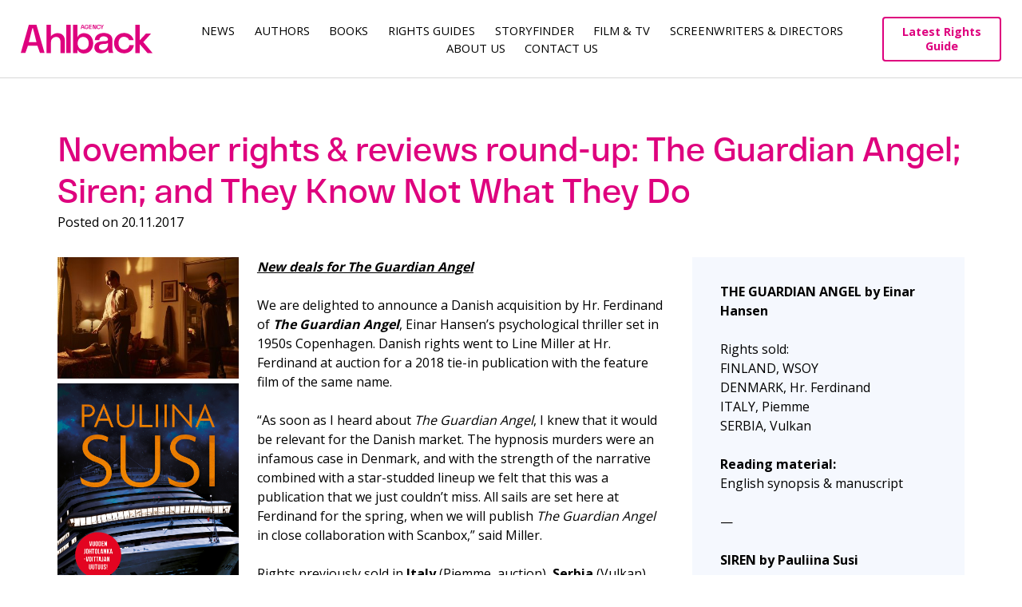

--- FILE ---
content_type: text/html; charset=UTF-8
request_url: https://www.ahlbackagency.com/2017/11/november-rights-siren-and-they-know-not-what-they-do/
body_size: 8818
content:
<!DOCTYPE html>
<html lang="en-US">
<head>
<link rel="preconnect" href="https://fonts.googleapis.com">
<link rel="preconnect" href="https://fonts.gstatic.com" crossorigin>
<meta charset="UTF-8">
<meta name="viewport" content="width=device-width, initial-scale=1">
<link rel="profile" href="http://gmpg.org/xfn/11">
<link rel="pingback" href="https://www.ahlbackagency.com/xmlrpc.php">

<link href="https://fonts.googleapis.com/css2?family=Open+Sans:wght@400;500;600;700&display=swap" rel="stylesheet">
<title>November rights &amp; reviews round-up: The Guardian Angel; Siren; and They Know Not What They Do - Ahlbäck AgencyAhlbäck Agency</title>
<meta name='robots' content='index, follow, max-image-preview:large, max-snippet:-1, max-video-preview:-1' />

	<!-- This site is optimized with the Yoast SEO plugin v22.8 - https://yoast.com/wordpress/plugins/seo/ -->
	<title>November rights &amp; reviews round-up: The Guardian Angel; Siren; and They Know Not What They Do - Ahlbäck Agency</title>
	<meta name="description" content="November rights &amp; reviews round-up: The Guardian Angel; Siren; and They Know Not What They Do" />
	<link rel="canonical" href="https://www.ahlbackagency.com/2017/11/november-rights-siren-and-they-know-not-what-they-do/" />
	<meta property="og:locale" content="en_US" />
	<meta property="og:type" content="article" />
	<meta property="og:title" content="November rights &amp; reviews round-up: The Guardian Angel; Siren; and They Know Not What They Do - Ahlbäck Agency" />
	<meta property="og:description" content="November rights &amp; reviews round-up: The Guardian Angel; Siren; and They Know Not What They Do" />
	<meta property="og:url" content="https://www.ahlbackagency.com/2017/11/november-rights-siren-and-they-know-not-what-they-do/" />
	<meta property="og:site_name" content="Ahlbäck Agency" />
	<meta property="article:publisher" content="https://www.facebook.com/ahlbackagency" />
	<meta property="article:published_time" content="2017-11-20T13:17:37+00:00" />
	<meta property="article:modified_time" content="2017-12-19T12:22:57+00:00" />
	<meta property="og:image" content="https://www.ahlbackagency.com/wp-content/uploads/2017/10/tga-e1509523288400.jpg" />
	<meta property="og:image:width" content="400" />
	<meta property="og:image:height" content="267" />
	<meta property="og:image:type" content="image/jpeg" />
	<meta name="author" content="Admin" />
	<meta name="twitter:card" content="summary_large_image" />
	<meta name="twitter:label1" content="Written by" />
	<meta name="twitter:data1" content="Admin" />
	<meta name="twitter:label2" content="Est. reading time" />
	<meta name="twitter:data2" content="1 minute" />
	<script type="application/ld+json" class="yoast-schema-graph">{"@context":"https://schema.org","@graph":[{"@type":"Article","@id":"https://www.ahlbackagency.com/2017/11/november-rights-siren-and-they-know-not-what-they-do/#article","isPartOf":{"@id":"https://www.ahlbackagency.com/2017/11/november-rights-siren-and-they-know-not-what-they-do/"},"author":{"name":"Admin","@id":"https://www.ahlbackagency.com/#/schema/person/b7c05d34eba4944c2e8d4014e54ea48a"},"headline":"November rights &#038; reviews round-up: The Guardian Angel; Siren; and They Know Not What They Do","datePublished":"2017-11-20T13:17:37+00:00","dateModified":"2017-12-19T12:22:57+00:00","mainEntityOfPage":{"@id":"https://www.ahlbackagency.com/2017/11/november-rights-siren-and-they-know-not-what-they-do/"},"wordCount":289,"publisher":{"@id":"https://www.ahlbackagency.com/#organization"},"image":{"@id":"https://www.ahlbackagency.com/2017/11/november-rights-siren-and-they-know-not-what-they-do/#primaryimage"},"thumbnailUrl":"https://www.ahlbackagency.com/wp-content/uploads/2017/10/tga-e1509523288400.jpg","keywords":["Einar Hansen","Jussi Valtonen","Pauliina Susi"],"articleSection":["Crime &amp; Thriller","Sales"],"inLanguage":"en-US"},{"@type":"WebPage","@id":"https://www.ahlbackagency.com/2017/11/november-rights-siren-and-they-know-not-what-they-do/","url":"https://www.ahlbackagency.com/2017/11/november-rights-siren-and-they-know-not-what-they-do/","name":"November rights & reviews round-up: The Guardian Angel; Siren; and They Know Not What They Do - Ahlbäck Agency","isPartOf":{"@id":"https://www.ahlbackagency.com/#website"},"primaryImageOfPage":{"@id":"https://www.ahlbackagency.com/2017/11/november-rights-siren-and-they-know-not-what-they-do/#primaryimage"},"image":{"@id":"https://www.ahlbackagency.com/2017/11/november-rights-siren-and-they-know-not-what-they-do/#primaryimage"},"thumbnailUrl":"https://www.ahlbackagency.com/wp-content/uploads/2017/10/tga-e1509523288400.jpg","datePublished":"2017-11-20T13:17:37+00:00","dateModified":"2017-12-19T12:22:57+00:00","description":"November rights & reviews round-up: The Guardian Angel; Siren; and They Know Not What They Do","breadcrumb":{"@id":"https://www.ahlbackagency.com/2017/11/november-rights-siren-and-they-know-not-what-they-do/#breadcrumb"},"inLanguage":"en-US","potentialAction":[{"@type":"ReadAction","target":["https://www.ahlbackagency.com/2017/11/november-rights-siren-and-they-know-not-what-they-do/"]}]},{"@type":"ImageObject","inLanguage":"en-US","@id":"https://www.ahlbackagency.com/2017/11/november-rights-siren-and-they-know-not-what-they-do/#primaryimage","url":"https://www.ahlbackagency.com/wp-content/uploads/2017/10/tga-e1509523288400.jpg","contentUrl":"https://www.ahlbackagency.com/wp-content/uploads/2017/10/tga-e1509523288400.jpg","width":400,"height":267,"caption":"Guardian Angel film still"},{"@type":"BreadcrumbList","@id":"https://www.ahlbackagency.com/2017/11/november-rights-siren-and-they-know-not-what-they-do/#breadcrumb","itemListElement":[{"@type":"ListItem","position":1,"name":"Home","item":"https://www.ahlbackagency.com/"},{"@type":"ListItem","position":2,"name":"November rights &#038; reviews round-up: The Guardian Angel; Siren; and They Know Not What They Do"}]},{"@type":"WebSite","@id":"https://www.ahlbackagency.com/#website","url":"https://www.ahlbackagency.com/","name":"Ahlbäck Agency","description":"One of the leading Nordic literary agencies","publisher":{"@id":"https://www.ahlbackagency.com/#organization"},"potentialAction":[{"@type":"SearchAction","target":{"@type":"EntryPoint","urlTemplate":"https://www.ahlbackagency.com/?s={search_term_string}"},"query-input":"required name=search_term_string"}],"inLanguage":"en-US"},{"@type":"Organization","@id":"https://www.ahlbackagency.com/#organization","name":"Ahlbäck Agency","url":"https://www.ahlbackagency.com/","logo":{"@type":"ImageObject","inLanguage":"en-US","@id":"https://www.ahlbackagency.com/#/schema/logo/image/","url":"https://www.ahlbackagency.com/wp-content/uploads/2022/09/Ahlback_profile_picture_insta.png","contentUrl":"https://www.ahlbackagency.com/wp-content/uploads/2022/09/Ahlback_profile_picture_insta.png","width":638,"height":638,"caption":"Ahlbäck Agency"},"image":{"@id":"https://www.ahlbackagency.com/#/schema/logo/image/"},"sameAs":["https://www.facebook.com/ahlbackagency","https://www.linkedin.com/company/elina-ahlback-literary-agency/"]},{"@type":"Person","@id":"https://www.ahlbackagency.com/#/schema/person/b7c05d34eba4944c2e8d4014e54ea48a","name":"Admin","image":{"@type":"ImageObject","inLanguage":"en-US","@id":"https://www.ahlbackagency.com/#/schema/person/image/","url":"https://secure.gravatar.com/avatar/717a6b4e2be91c305d2b8af262f39caf?s=96&d=mm&r=g","contentUrl":"https://secure.gravatar.com/avatar/717a6b4e2be91c305d2b8af262f39caf?s=96&d=mm&r=g","caption":"Admin"},"url":"https://www.ahlbackagency.com/author/admin/"}]}</script>
	<!-- / Yoast SEO plugin. -->


<link rel="alternate" type="application/rss+xml" title="Ahlbäck Agency &raquo; Feed" href="https://www.ahlbackagency.com/feed/" />
<link rel="alternate" type="application/rss+xml" title="Ahlbäck Agency &raquo; Comments Feed" href="https://www.ahlbackagency.com/comments/feed/" />
<script type="text/javascript">
/* <![CDATA[ */
window._wpemojiSettings = {"baseUrl":"https:\/\/s.w.org\/images\/core\/emoji\/15.0.3\/72x72\/","ext":".png","svgUrl":"https:\/\/s.w.org\/images\/core\/emoji\/15.0.3\/svg\/","svgExt":".svg","source":{"concatemoji":"https:\/\/www.ahlbackagency.com\/wp-includes\/js\/wp-emoji-release.min.js?ver=6.5.2"}};
/*! This file is auto-generated */
!function(i,n){var o,s,e;function c(e){try{var t={supportTests:e,timestamp:(new Date).valueOf()};sessionStorage.setItem(o,JSON.stringify(t))}catch(e){}}function p(e,t,n){e.clearRect(0,0,e.canvas.width,e.canvas.height),e.fillText(t,0,0);var t=new Uint32Array(e.getImageData(0,0,e.canvas.width,e.canvas.height).data),r=(e.clearRect(0,0,e.canvas.width,e.canvas.height),e.fillText(n,0,0),new Uint32Array(e.getImageData(0,0,e.canvas.width,e.canvas.height).data));return t.every(function(e,t){return e===r[t]})}function u(e,t,n){switch(t){case"flag":return n(e,"\ud83c\udff3\ufe0f\u200d\u26a7\ufe0f","\ud83c\udff3\ufe0f\u200b\u26a7\ufe0f")?!1:!n(e,"\ud83c\uddfa\ud83c\uddf3","\ud83c\uddfa\u200b\ud83c\uddf3")&&!n(e,"\ud83c\udff4\udb40\udc67\udb40\udc62\udb40\udc65\udb40\udc6e\udb40\udc67\udb40\udc7f","\ud83c\udff4\u200b\udb40\udc67\u200b\udb40\udc62\u200b\udb40\udc65\u200b\udb40\udc6e\u200b\udb40\udc67\u200b\udb40\udc7f");case"emoji":return!n(e,"\ud83d\udc26\u200d\u2b1b","\ud83d\udc26\u200b\u2b1b")}return!1}function f(e,t,n){var r="undefined"!=typeof WorkerGlobalScope&&self instanceof WorkerGlobalScope?new OffscreenCanvas(300,150):i.createElement("canvas"),a=r.getContext("2d",{willReadFrequently:!0}),o=(a.textBaseline="top",a.font="600 32px Arial",{});return e.forEach(function(e){o[e]=t(a,e,n)}),o}function t(e){var t=i.createElement("script");t.src=e,t.defer=!0,i.head.appendChild(t)}"undefined"!=typeof Promise&&(o="wpEmojiSettingsSupports",s=["flag","emoji"],n.supports={everything:!0,everythingExceptFlag:!0},e=new Promise(function(e){i.addEventListener("DOMContentLoaded",e,{once:!0})}),new Promise(function(t){var n=function(){try{var e=JSON.parse(sessionStorage.getItem(o));if("object"==typeof e&&"number"==typeof e.timestamp&&(new Date).valueOf()<e.timestamp+604800&&"object"==typeof e.supportTests)return e.supportTests}catch(e){}return null}();if(!n){if("undefined"!=typeof Worker&&"undefined"!=typeof OffscreenCanvas&&"undefined"!=typeof URL&&URL.createObjectURL&&"undefined"!=typeof Blob)try{var e="postMessage("+f.toString()+"("+[JSON.stringify(s),u.toString(),p.toString()].join(",")+"));",r=new Blob([e],{type:"text/javascript"}),a=new Worker(URL.createObjectURL(r),{name:"wpTestEmojiSupports"});return void(a.onmessage=function(e){c(n=e.data),a.terminate(),t(n)})}catch(e){}c(n=f(s,u,p))}t(n)}).then(function(e){for(var t in e)n.supports[t]=e[t],n.supports.everything=n.supports.everything&&n.supports[t],"flag"!==t&&(n.supports.everythingExceptFlag=n.supports.everythingExceptFlag&&n.supports[t]);n.supports.everythingExceptFlag=n.supports.everythingExceptFlag&&!n.supports.flag,n.DOMReady=!1,n.readyCallback=function(){n.DOMReady=!0}}).then(function(){return e}).then(function(){var e;n.supports.everything||(n.readyCallback(),(e=n.source||{}).concatemoji?t(e.concatemoji):e.wpemoji&&e.twemoji&&(t(e.twemoji),t(e.wpemoji)))}))}((window,document),window._wpemojiSettings);
/* ]]> */
</script>
<style id='wp-emoji-styles-inline-css' type='text/css'>

	img.wp-smiley, img.emoji {
		display: inline !important;
		border: none !important;
		box-shadow: none !important;
		height: 1em !important;
		width: 1em !important;
		margin: 0 0.07em !important;
		vertical-align: -0.1em !important;
		background: none !important;
		padding: 0 !important;
	}
</style>
<link rel='stylesheet' id='wp-block-library-css' href='https://www.ahlbackagency.com/wp-includes/css/dist/block-library/style.min.css?ver=6.5.2' type='text/css' media='all' />
<style id='classic-theme-styles-inline-css' type='text/css'>
/*! This file is auto-generated */
.wp-block-button__link{color:#fff;background-color:#32373c;border-radius:9999px;box-shadow:none;text-decoration:none;padding:calc(.667em + 2px) calc(1.333em + 2px);font-size:1.125em}.wp-block-file__button{background:#32373c;color:#fff;text-decoration:none}
</style>
<style id='global-styles-inline-css' type='text/css'>
body{--wp--preset--color--black: #000000;--wp--preset--color--cyan-bluish-gray: #abb8c3;--wp--preset--color--white: #ffffff;--wp--preset--color--pale-pink: #f78da7;--wp--preset--color--vivid-red: #cf2e2e;--wp--preset--color--luminous-vivid-orange: #ff6900;--wp--preset--color--luminous-vivid-amber: #fcb900;--wp--preset--color--light-green-cyan: #7bdcb5;--wp--preset--color--vivid-green-cyan: #00d084;--wp--preset--color--pale-cyan-blue: #8ed1fc;--wp--preset--color--vivid-cyan-blue: #0693e3;--wp--preset--color--vivid-purple: #9b51e0;--wp--preset--gradient--vivid-cyan-blue-to-vivid-purple: linear-gradient(135deg,rgba(6,147,227,1) 0%,rgb(155,81,224) 100%);--wp--preset--gradient--light-green-cyan-to-vivid-green-cyan: linear-gradient(135deg,rgb(122,220,180) 0%,rgb(0,208,130) 100%);--wp--preset--gradient--luminous-vivid-amber-to-luminous-vivid-orange: linear-gradient(135deg,rgba(252,185,0,1) 0%,rgba(255,105,0,1) 100%);--wp--preset--gradient--luminous-vivid-orange-to-vivid-red: linear-gradient(135deg,rgba(255,105,0,1) 0%,rgb(207,46,46) 100%);--wp--preset--gradient--very-light-gray-to-cyan-bluish-gray: linear-gradient(135deg,rgb(238,238,238) 0%,rgb(169,184,195) 100%);--wp--preset--gradient--cool-to-warm-spectrum: linear-gradient(135deg,rgb(74,234,220) 0%,rgb(151,120,209) 20%,rgb(207,42,186) 40%,rgb(238,44,130) 60%,rgb(251,105,98) 80%,rgb(254,248,76) 100%);--wp--preset--gradient--blush-light-purple: linear-gradient(135deg,rgb(255,206,236) 0%,rgb(152,150,240) 100%);--wp--preset--gradient--blush-bordeaux: linear-gradient(135deg,rgb(254,205,165) 0%,rgb(254,45,45) 50%,rgb(107,0,62) 100%);--wp--preset--gradient--luminous-dusk: linear-gradient(135deg,rgb(255,203,112) 0%,rgb(199,81,192) 50%,rgb(65,88,208) 100%);--wp--preset--gradient--pale-ocean: linear-gradient(135deg,rgb(255,245,203) 0%,rgb(182,227,212) 50%,rgb(51,167,181) 100%);--wp--preset--gradient--electric-grass: linear-gradient(135deg,rgb(202,248,128) 0%,rgb(113,206,126) 100%);--wp--preset--gradient--midnight: linear-gradient(135deg,rgb(2,3,129) 0%,rgb(40,116,252) 100%);--wp--preset--font-size--small: 13px;--wp--preset--font-size--medium: 20px;--wp--preset--font-size--large: 36px;--wp--preset--font-size--x-large: 42px;--wp--preset--spacing--20: 0.44rem;--wp--preset--spacing--30: 0.67rem;--wp--preset--spacing--40: 1rem;--wp--preset--spacing--50: 1.5rem;--wp--preset--spacing--60: 2.25rem;--wp--preset--spacing--70: 3.38rem;--wp--preset--spacing--80: 5.06rem;--wp--preset--shadow--natural: 6px 6px 9px rgba(0, 0, 0, 0.2);--wp--preset--shadow--deep: 12px 12px 50px rgba(0, 0, 0, 0.4);--wp--preset--shadow--sharp: 6px 6px 0px rgba(0, 0, 0, 0.2);--wp--preset--shadow--outlined: 6px 6px 0px -3px rgba(255, 255, 255, 1), 6px 6px rgba(0, 0, 0, 1);--wp--preset--shadow--crisp: 6px 6px 0px rgba(0, 0, 0, 1);}:where(.is-layout-flex){gap: 0.5em;}:where(.is-layout-grid){gap: 0.5em;}body .is-layout-flow > .alignleft{float: left;margin-inline-start: 0;margin-inline-end: 2em;}body .is-layout-flow > .alignright{float: right;margin-inline-start: 2em;margin-inline-end: 0;}body .is-layout-flow > .aligncenter{margin-left: auto !important;margin-right: auto !important;}body .is-layout-constrained > .alignleft{float: left;margin-inline-start: 0;margin-inline-end: 2em;}body .is-layout-constrained > .alignright{float: right;margin-inline-start: 2em;margin-inline-end: 0;}body .is-layout-constrained > .aligncenter{margin-left: auto !important;margin-right: auto !important;}body .is-layout-constrained > :where(:not(.alignleft):not(.alignright):not(.alignfull)){max-width: var(--wp--style--global--content-size);margin-left: auto !important;margin-right: auto !important;}body .is-layout-constrained > .alignwide{max-width: var(--wp--style--global--wide-size);}body .is-layout-flex{display: flex;}body .is-layout-flex{flex-wrap: wrap;align-items: center;}body .is-layout-flex > *{margin: 0;}body .is-layout-grid{display: grid;}body .is-layout-grid > *{margin: 0;}:where(.wp-block-columns.is-layout-flex){gap: 2em;}:where(.wp-block-columns.is-layout-grid){gap: 2em;}:where(.wp-block-post-template.is-layout-flex){gap: 1.25em;}:where(.wp-block-post-template.is-layout-grid){gap: 1.25em;}.has-black-color{color: var(--wp--preset--color--black) !important;}.has-cyan-bluish-gray-color{color: var(--wp--preset--color--cyan-bluish-gray) !important;}.has-white-color{color: var(--wp--preset--color--white) !important;}.has-pale-pink-color{color: var(--wp--preset--color--pale-pink) !important;}.has-vivid-red-color{color: var(--wp--preset--color--vivid-red) !important;}.has-luminous-vivid-orange-color{color: var(--wp--preset--color--luminous-vivid-orange) !important;}.has-luminous-vivid-amber-color{color: var(--wp--preset--color--luminous-vivid-amber) !important;}.has-light-green-cyan-color{color: var(--wp--preset--color--light-green-cyan) !important;}.has-vivid-green-cyan-color{color: var(--wp--preset--color--vivid-green-cyan) !important;}.has-pale-cyan-blue-color{color: var(--wp--preset--color--pale-cyan-blue) !important;}.has-vivid-cyan-blue-color{color: var(--wp--preset--color--vivid-cyan-blue) !important;}.has-vivid-purple-color{color: var(--wp--preset--color--vivid-purple) !important;}.has-black-background-color{background-color: var(--wp--preset--color--black) !important;}.has-cyan-bluish-gray-background-color{background-color: var(--wp--preset--color--cyan-bluish-gray) !important;}.has-white-background-color{background-color: var(--wp--preset--color--white) !important;}.has-pale-pink-background-color{background-color: var(--wp--preset--color--pale-pink) !important;}.has-vivid-red-background-color{background-color: var(--wp--preset--color--vivid-red) !important;}.has-luminous-vivid-orange-background-color{background-color: var(--wp--preset--color--luminous-vivid-orange) !important;}.has-luminous-vivid-amber-background-color{background-color: var(--wp--preset--color--luminous-vivid-amber) !important;}.has-light-green-cyan-background-color{background-color: var(--wp--preset--color--light-green-cyan) !important;}.has-vivid-green-cyan-background-color{background-color: var(--wp--preset--color--vivid-green-cyan) !important;}.has-pale-cyan-blue-background-color{background-color: var(--wp--preset--color--pale-cyan-blue) !important;}.has-vivid-cyan-blue-background-color{background-color: var(--wp--preset--color--vivid-cyan-blue) !important;}.has-vivid-purple-background-color{background-color: var(--wp--preset--color--vivid-purple) !important;}.has-black-border-color{border-color: var(--wp--preset--color--black) !important;}.has-cyan-bluish-gray-border-color{border-color: var(--wp--preset--color--cyan-bluish-gray) !important;}.has-white-border-color{border-color: var(--wp--preset--color--white) !important;}.has-pale-pink-border-color{border-color: var(--wp--preset--color--pale-pink) !important;}.has-vivid-red-border-color{border-color: var(--wp--preset--color--vivid-red) !important;}.has-luminous-vivid-orange-border-color{border-color: var(--wp--preset--color--luminous-vivid-orange) !important;}.has-luminous-vivid-amber-border-color{border-color: var(--wp--preset--color--luminous-vivid-amber) !important;}.has-light-green-cyan-border-color{border-color: var(--wp--preset--color--light-green-cyan) !important;}.has-vivid-green-cyan-border-color{border-color: var(--wp--preset--color--vivid-green-cyan) !important;}.has-pale-cyan-blue-border-color{border-color: var(--wp--preset--color--pale-cyan-blue) !important;}.has-vivid-cyan-blue-border-color{border-color: var(--wp--preset--color--vivid-cyan-blue) !important;}.has-vivid-purple-border-color{border-color: var(--wp--preset--color--vivid-purple) !important;}.has-vivid-cyan-blue-to-vivid-purple-gradient-background{background: var(--wp--preset--gradient--vivid-cyan-blue-to-vivid-purple) !important;}.has-light-green-cyan-to-vivid-green-cyan-gradient-background{background: var(--wp--preset--gradient--light-green-cyan-to-vivid-green-cyan) !important;}.has-luminous-vivid-amber-to-luminous-vivid-orange-gradient-background{background: var(--wp--preset--gradient--luminous-vivid-amber-to-luminous-vivid-orange) !important;}.has-luminous-vivid-orange-to-vivid-red-gradient-background{background: var(--wp--preset--gradient--luminous-vivid-orange-to-vivid-red) !important;}.has-very-light-gray-to-cyan-bluish-gray-gradient-background{background: var(--wp--preset--gradient--very-light-gray-to-cyan-bluish-gray) !important;}.has-cool-to-warm-spectrum-gradient-background{background: var(--wp--preset--gradient--cool-to-warm-spectrum) !important;}.has-blush-light-purple-gradient-background{background: var(--wp--preset--gradient--blush-light-purple) !important;}.has-blush-bordeaux-gradient-background{background: var(--wp--preset--gradient--blush-bordeaux) !important;}.has-luminous-dusk-gradient-background{background: var(--wp--preset--gradient--luminous-dusk) !important;}.has-pale-ocean-gradient-background{background: var(--wp--preset--gradient--pale-ocean) !important;}.has-electric-grass-gradient-background{background: var(--wp--preset--gradient--electric-grass) !important;}.has-midnight-gradient-background{background: var(--wp--preset--gradient--midnight) !important;}.has-small-font-size{font-size: var(--wp--preset--font-size--small) !important;}.has-medium-font-size{font-size: var(--wp--preset--font-size--medium) !important;}.has-large-font-size{font-size: var(--wp--preset--font-size--large) !important;}.has-x-large-font-size{font-size: var(--wp--preset--font-size--x-large) !important;}
.wp-block-navigation a:where(:not(.wp-element-button)){color: inherit;}
:where(.wp-block-post-template.is-layout-flex){gap: 1.25em;}:where(.wp-block-post-template.is-layout-grid){gap: 1.25em;}
:where(.wp-block-columns.is-layout-flex){gap: 2em;}:where(.wp-block-columns.is-layout-grid){gap: 2em;}
.wp-block-pullquote{font-size: 1.5em;line-height: 1.6;}
</style>
<link rel='stylesheet' id='ahlbackagency2016-style-css' href='https://www.ahlbackagency.com/wp-content/themes/ahlbackagency2016/style.css?ver=6.5.2' type='text/css' media='all' />
<link rel='stylesheet' id='isotope-css' href='https://www.ahlbackagency.com/wp-content/themes/ahlbackagency2016/isotope-style.css?ver=6.5.2' type='text/css' media='all' />
<link rel='stylesheet' id='masonry-css' href='https://www.ahlbackagency.com/wp-content/themes/ahlbackagency2016/masonry-style.css?ver=6.5.2' type='text/css' media='all' />
<link rel='stylesheet' id='ahlbackagency2016-style-extended-css' href='https://www.ahlbackagency.com/wp-content/themes/ahlbackagency2016/assets/css/index.min.css?ver=6.5.2' type='text/css' media='all' />
<script type="text/javascript" src="https://www.ahlbackagency.com/wp-includes/js/jquery/jquery.min.js?ver=3.7.1" id="jquery-core-js"></script>
<script type="text/javascript" src="https://www.ahlbackagency.com/wp-includes/js/jquery/jquery-migrate.min.js?ver=3.4.1" id="jquery-migrate-js"></script>
<script type="text/javascript" src="https://www.ahlbackagency.com/wp-content/themes/ahlbackagency2016/js/isotope.min.js?ver=1" id="isotope-js"></script>
<script type="text/javascript" src="https://www.ahlbackagency.com/wp-content/themes/ahlbackagency2016/js/isotope.js?ver=1" id="isotope-init-js"></script>
<script type="text/javascript" src="https://www.ahlbackagency.com/wp-content/themes/ahlbackagency2016/assets/js/selectize.js?ver=1" id="selectize-js"></script>
<script type="text/javascript" src="https://www.ahlbackagency.com/wp-content/themes/ahlbackagency2016/assets/js/slick.min.js?ver=1" id="slick-js"></script>
<script type="text/javascript" src="https://www.ahlbackagency.com/wp-content/themes/ahlbackagency2016/assets/js/custom.min.js?ver=1" id="ahlbackagency2016-js-custom-js"></script>
<link rel="https://api.w.org/" href="https://www.ahlbackagency.com/wp-json/" /><link rel="alternate" type="application/json" href="https://www.ahlbackagency.com/wp-json/wp/v2/posts/11531" /><link rel="EditURI" type="application/rsd+xml" title="RSD" href="https://www.ahlbackagency.com/xmlrpc.php?rsd" />
<meta name="generator" content="WordPress 6.5.2" />
<link rel='shortlink' href='https://www.ahlbackagency.com/?p=11531' />
<link rel="alternate" type="application/json+oembed" href="https://www.ahlbackagency.com/wp-json/oembed/1.0/embed?url=https%3A%2F%2Fwww.ahlbackagency.com%2F2017%2F11%2Fnovember-rights-siren-and-they-know-not-what-they-do%2F" />
<link rel="alternate" type="text/xml+oembed" href="https://www.ahlbackagency.com/wp-json/oembed/1.0/embed?url=https%3A%2F%2Fwww.ahlbackagency.com%2F2017%2F11%2Fnovember-rights-siren-and-they-know-not-what-they-do%2F&#038;format=xml" />
<link rel="icon" href="https://www.ahlbackagency.com/wp-content/uploads/2022/09/cropped-Ahlback_profile_picture_insta-32x32.png" sizes="32x32" />
<link rel="icon" href="https://www.ahlbackagency.com/wp-content/uploads/2022/09/cropped-Ahlback_profile_picture_insta-192x192.png" sizes="192x192" />
<link rel="apple-touch-icon" href="https://www.ahlbackagency.com/wp-content/uploads/2022/09/cropped-Ahlback_profile_picture_insta-180x180.png" />
<meta name="msapplication-TileImage" content="https://www.ahlbackagency.com/wp-content/uploads/2022/09/cropped-Ahlback_profile_picture_insta-270x270.png" />
		<style type="text/css" id="wp-custom-css">
			table,
table > tbody > tr > td,
.tablepress tbody td,
.tablepress thead th {
border: none !important;
	background: none !important;
}

		</style>
		
<style type="text/css">
</style>
<link rel="shortcut icon" href="https://www.ahlbackagency.com/wp-content/themes/ahlbackagency2016/img/favicon.png">
<link rel="apple-touch-icon" type="image/png" sizes="167x167" href="https://www.ahlbackagency.com/wp-content/themes/ahlbackagency2016/img/favicon.png">
<link rel="apple-touch-icon" type="image/png" sizes="180x180" href="https://www.ahlbackagency.com/wp-content/themes/ahlbackagency2016/img/favicon.png">
<link rel="icon" type="image/png" sizes="48x48" href="https://www.ahlbackagency.com/wp-content/themes/ahlbackagency2016/img/favicon.png">
<link rel="icon" type="image/png" sizes="192x192" href="https://www.ahlbackagency.com/wp-content/themes/ahlbackagency2016/img/favicon.png">
<link rel="icon" type="image/png" href="https://www.ahlbackagency.com/wp-content/themes/ahlbackagency2016/img/favicon.png">
</head>

<body class="post-template-default single single-post postid-11531 single-format-standard group-blog">

<div id="page" class="site">
	<a class="skip-link screen-reader-text" href="#main">Skip to content</a>

	<header id="masthead" class="site-header" role="banner">
	<div class="site-header-container">
		<div class="logo-container">
			<a href="https://www.ahlbackagency.com/" rel="home">
			<img src="https://www.ahlbackagency.com/wp-content/themes/ahlbackagency2016/img/logo.svg" width="" height="" alt=""></a>
		</div>

		<nav id="site-navigation" class="main-navigation" role="navigation">
			<button class="menu-toggle" aria-controls="primary-menu" aria-expanded="false">Menu</button>
			<div class="menu-menu-1-container"><ul id="primary-menu" class="menu"><li id="menu-item-9640" class="menu-item menu-item-type-post_type menu-item-object-page menu-item-9640"><a href="https://www.ahlbackagency.com/news/">News</a></li>
<li id="menu-item-16449" class="menu-item menu-item-type-post_type menu-item-object-page menu-item-16449"><a href="https://www.ahlbackagency.com/authors/">Authors</a></li>
<li id="menu-item-65" class="menu-item menu-item-type-custom menu-item-object-custom menu-item-65"><a href="http://www.ahlbackagency.com/books">Books</a></li>
<li id="menu-item-16783" class="menu-item menu-item-type-post_type menu-item-object-page menu-item-16783"><a href="https://www.ahlbackagency.com/rights-guides/">Rights guides</a></li>
<li id="menu-item-17506" class="menu-item menu-item-type-post_type menu-item-object-page menu-item-17506"><a href="https://www.ahlbackagency.com/storyfinder/">Storyfinder</a></li>
<li id="menu-item-9646" class="menu-item menu-item-type-post_type menu-item-object-page menu-item-9646"><a href="https://www.ahlbackagency.com/film-tv/">Film &#038; TV</a></li>
<li id="menu-item-19176" class="menu-item menu-item-type-custom menu-item-object-custom menu-item-19176"><a href="https://www.ahlbackagency.com/screenwriters">Screenwriters &#038; Directors</a></li>
<li id="menu-item-16813" class="menu-item menu-item-type-post_type menu-item-object-page menu-item-16813"><a href="https://www.ahlbackagency.com/about-us/">About us</a></li>
<li id="menu-item-9612" class="menu-item menu-item-type-post_type menu-item-object-page menu-item-9612"><a href="https://www.ahlbackagency.com/contact-us/">Contact Us</a></li>
</ul></div>		</nav><!-- #site-navigation -->
        
		<div class="guides-header-button">
			<a href="https://catalogue.ahlbackagency.com/">Latest Rights Guide</a>
		</div>
	</div>
	</header><!-- #masthead -->
	<div id="searchbox" class="searchbox" style="display: none;">
		<form role="search" method="get" class="search-form" action="https://site2022.ahlbackagency.com/">
			<span class="screen-reader-text">Haku:</span>

		  <input type="text" name="s" id="search" value="" placeholder="Search..." />
		  <input type="submit" value=" ">
		</form>


		<div class="search-results">

			<!-- Separate the categories with hr, search result class is "highlight" -->

			<p><span>Authors</span>
			<p class="author-header"><a href="#"><span class="highlight">Max</span> Seeck </a>
			<p class="author-header"><a href="#"><span class="highlight">Maximilian</span> Thunderbird-Stuyvesant </a>

			<hr>

			<p><span>Books</span>

			<p class="book-header"><a href="#">
			<img src="https://crm-api.ahlbackagency.com/static/title/e50e6367-3125-455b-acf1-1e34f6e47421.jpg" class="img-on-search-box">
			Loukko by <span class="highlight">Max</span> Seeck </a>

			<p class="book-header"><a href="#">
			<img src="https://crm-api.ahlbackagency.com/static/title/e50e6367-3125-455b-acf1-1e34f6e47421.jpg" class="img-on-search-box">
			Long name for a book by <span class="highlight">Max</span> Thunderbird </a>

			<p class="book-header"><a href="#">
			<img src="https://crm-api.ahlbackagency.com/static/title/e50e6367-3125-455b-acf1-1e34f6e47421.jpg" class="img-on-search-box">
			Very, very long long name for a book by <span class="highlight">Max</span> Thunderbird </a>

		</div>
	</div>
<script>
	function showHide() {
	  var doit = document.getElementById("searchbox");
	  if (doit.style.display === "none") {
		doit.style.display = "block";
	  } else {
		doit.style.display = "none";
	  }
	}
</script>
	<div id="content" class="site-content">

	<div id="primary" class="content-area">
		<main id="main" class="site-main" role="main">
    	
<section class="page-section">
    <div class="page-section__inner">
        <article id="post-11531" class="post-11531 post type-post status-publish format-standard has-post-thumbnail hentry category-crimethriller category-sales tag-einar-hansen tag-jussi-valtonen tag-pauliina-susi">

            
            <header class="entry-header">
                <h1 class="entry-title"><a href="https://www.ahlbackagency.com/2017/11/november-rights-siren-and-they-know-not-what-they-do/" rel="bookmark">November rights &#038; reviews round-up: The Guardian Angel; Siren; and They Know Not What They Do</a></h1>                <div class="entry-meta">
                    <span class="posted-on">Posted on <time class="entry-date published" datetime="2017-11-20T15:17:37+02:00">20.11.2017</time><time class="updated" datetime="2017-12-19T14:22:57+02:00">19.12.2017</time></span>                </div><!-- .entry-meta -->
            </header><!-- .entry-header -->


            <div class="entry-content uutis-boksi">
                <div class="news-featured-image-kolmepalkkia"><a href="https://www.ahlbackagency.com/wp-content/uploads/2017/10/tga-e1509523288400.jpg" title=""><img width="400" height="267" src="https://www.ahlbackagency.com/wp-content/uploads/2017/10/tga-e1509523288400.jpg" class="attachment-full size-full wp-post-image" alt="Guardian Angel film still" decoding="async" fetchpriority="high" /></a><a href="https://www.ahlbackagency.com/wp-content/uploads/2017/05/Seireeni-cover.jpg" ><img src="https://www.ahlbackagency.com/wp-content/uploads/2017/05/Seireeni-cover.jpg" alt="" class="kakkosthumbit" /></a><a href="https://www.ahlbackagency.com/wp-content/uploads/2016/06/They-Know-Not-What-They-Do.jpg" ><img src="https://www.ahlbackagency.com/wp-content/uploads/2016/06/They-Know-Not-What-They-Do.jpg" alt="" class="kakkosthumbit" /></a></div>
		<div class="news-teksti-kolmepalkkia" >

                <table class="mcnTextBlock" border="0" width="100%" cellspacing="0" cellpadding="0">
<tbody class="mcnTextBlockOuter">
<tr>
<td class="mcnTextBlockInner" valign="top">
<table class="mcnTextContentContainer" border="0" width="100%" cellspacing="0" cellpadding="0" align="left">
<tbody>
<tr>
<td class="mcnTextContent" valign="top"><em><u><strong>New deals for The Guardian Angel</strong></u></em></p>
<div>
<p>We are delighted to announce a Danish acquisition by Hr. Ferdinand of <strong><em>The Guardian Angel</em></strong>, Einar Hansen’s psychological thriller set in 1950s Copenhagen. Danish rights went to Line Miller at Hr. Ferdinand at auction for a 2018 tie-in publication with the feature film of the same name.</p>
<p>“As soon as I heard about <em>The Guardian Angel</em>, I knew that it would be relevant for the Danish market. The hypnosis murders were an infamous case in Denmark, and with the strength of the narrative combined with a star-studded lineup we felt that this was a publication that we just couldn’t miss. All sails are set here at Ferdinand for the spring, when we will publish <em>The Guardian Angel</em> in close collaboration with Scanbox,” said Miller.</p>
<p>Rights previously sold in <strong>Italy</strong> (Piemme, auction), <strong>Serbia </strong>(Vulkan) and <strong>Finland</strong> (WSOY), and we have first offers in Portugal.</p>
<p><span style="font-family: arial, 'helvetica neue', helvetica, sans-serif;">The <em>Guardian Angel</em> film will be released internationally in 2018, with nationwide distribution deals closed in Denmark, Finland, Croatia, Poland, India, China, and the Middle East, with further distribution deals to be announced soon.</span></p>
<hr />
</div>
</td>
</tr>
</tbody>
</table>
</td>
</tr>
</tbody>
</table>
<table class="mcnTextBlock" border="0" width="100%" cellspacing="0" cellpadding="0">
<tbody class="mcnTextBlockOuter">
<tr>
<td class="mcnTextBlockInner" valign="top">
<table class="mcnTextContentContainer" border="0" width="100%" cellspacing="0" cellpadding="0" align="left">
<tbody>
<tr>
<td class="mcnTextContent" valign="top">
<div>
<p><u><strong><em>DTV acquires German rights to Pauliina Susi&#8217;s second novel, Siren</em></strong></u></p>
<p><em>Siren</em> (<em>Seireeni</em>), Pauliina Susi&#8217;s second novel, a suspenseful standalone thriller set aboard a luxury cruise liner in the Mediterranean, was acquired by Cornelius Traub at DTV for publication in 2018.</p>
</div>
</td>
</tr>
</tbody>
</table>
</td>
</tr>
</tbody>
</table>
<table class="mcnBoxedTextBlock" border="0" width="100%" cellspacing="0" cellpadding="0">
<tbody class="mcnBoxedTextBlockOuter">
<tr>
<td class="mcnBoxedTextBlockInner" valign="top">
<table class="mcnBoxedTextContentContainer" border="0" width="100%" cellspacing="0" cellpadding="0" align="left">
<tbody>
<tr>
<td>
<table class="mcnTextContentContainer" border="0" width="100%" cellspacing="0">
<tbody>
<tr>
<td class="mcnTextContent" valign="top">
<div style="text-align: center;">
<p><u><em><strong>LATEST REVIEWS:</strong></em></u></p>
<p><em><u>They Know Not What They Do by Jussi Valtonen</u></em></p>
</div>
<p style="text-align: center;">&#8220;Classy and engrossing.&#8221; <strong>–</strong> <em><strong>Daily Mail</strong></em><em><strong>, </strong></em><strong>UK</strong></p>
<p>&#8220;Smart, slightly futuristic, nicely plotted&#8230;&#8221; <strong>– Mail on Sunday, UK</strong></p>
<p>&#8220;A huge, timeless psychological thriller.&#8221; &#8211;<em><strong> For the Love of Books blog, Finland</strong></em></p>
<p style="text-align: center;">***</p>
<p style="text-align: center;"><em><u>Siren</u></em></p>
<p>&#8220;Siren is a skillfully-woven claustrophobic thriller.&#8221; &#8211; <strong><em>Helsingin Sanomat, </em>Finland</strong></td>
</tr>
</tbody>
</table>
</td>
</tr>
</tbody>
</table>
</td>
</tr>
</tbody>
</table>
</div><!-- .news-teksti -->

            
			<div class="news-rights-sold"><p><strong>THE GUARDIAN ANGEL by Einar Hansen</strong></p>
<p>Rights sold:<br />
FINLAND, WSOY<br />
DENMARK, Hr. Ferdinand<br />
ITALY, Piemme<br />
SERBIA, Vulkan</p>
<p><strong>Reading material:</strong><br />
English synopsis &amp; manuscript</p>
<p>&#8212;</p>
<p><strong>SIREN by Pauliina Susi</strong></p>
<p><strong>Rights sold:</strong><br />
FINLAND, Tammi<br />
GERMANY, DTV</p>
<p><strong>Reading material:<br />
</strong>English synopsis<strong><br />
</strong></p>
</div>
    </div><!-- .entry-content -->


    <!-- Author boksi uutisartikkelissa -->

    

--- FILE ---
content_type: text/css
request_url: https://www.ahlbackagency.com/wp-content/themes/ahlbackagency2016/isotope-style.css?ver=6.5.2
body_size: 427
content:
/*
	Isotope-style for Elina Ahlback Agency 2016
*/

* { box-sizing: border-box; }

/* ---- grid ---- */

#isotope-grid {
  max-width: 1200px;
}

/* clearfix */
#isotope-grid:after {
  content: '';
  display: block;
  clear: both;
}

/* ---- grid-item ---- */

#isotope-grid .pieni-book-box {
	width: 170px;
	/* height: 260px; */
	min-height: 425px;
	display: block;
	margin-bottom: 20px;
	margin-right: 15px;
	margin-left: 15px;

}
#isotope-grid .is-showing-items .pieni-book-box {
  opacity: 1; /* reveal when ready */
}
#isotope-grid .author-box {
	min-height: 315px;

}
.button-group {
	text-align: center;
	margin: 5px 0 25px 0;
}

@media screen and (max-width: 820px ) {
	#isotope-grid .pieni-book-box {
		width: 162px;
		min-height: 445px;
		margin-bottom: 15px;
		margin-right: 6px;
		margin-left: 14px;
	}
}

@media screen and (max-width: 510px ) {
	#isotope-grid .pieni-book-box {
		width: 140px;
		min-height: 445px;
		margin-bottom: 10px;
		margin-right: 3px;
		margin-left: 8px;
	}
}



/* Start: Recommended Isotope styles */

/**** Isotope Filtering ****/

.isotope-item {
  z-index: 2;
}

.isotope-hidden.isotope-item {
  pointer-events: none;
  z-index: 1;
}

/**** Isotope CSS3 transitions ****/

.isotope,
.isotope .isotope-item {
  -webkit-transition-duration: 0.8s;
     -moz-transition-duration: 0.8s;
          transition-duration: 0.8s;
}

.isotope {
  -webkit-transition-property: height, width;
     -moz-transition-property: height, width;
          transition-property: height, width;
}

.isotope .isotope-item {
  -webkit-transition-property: -webkit-transform, opacity;
     -moz-transition-property:    -moz-transform, opacity;
          transition-property:         transform, opacity;
}

/**** disabling Isotope CSS3 transitions ****/

.isotope.no-transition,
.isotope.no-transition .isotope-item,
.isotope .isotope-item.no-transition {
  -webkit-transition-duration: 0s;
     -moz-transition-duration: 0s;
          transition-duration: 0s;
}

/* End: Recommended Isotope styles */


--- FILE ---
content_type: text/css
request_url: https://www.ahlbackagency.com/wp-content/themes/ahlbackagency2016/assets/css/index.min.css?ver=6.5.2
body_size: 8469
content:
@-ms-viewport{width:device-width}
HTML,BODY{padding:0;margin:0;overscroll-behavior-y:none;-webkit-overflow-scrolling:touch}
HTML{overflow:-moz-scrollbars-vertical;-webkit-tap-highlight-color:rgba(0,0,0,0);-ms-text-size-adjust:100%;-webkit-text-size-adjust:100%}
HTML.fixed{margin-left:calc(100vw - 100%)}
BODY{image-rendering:-moz-crisp-edges;overflow:hidden;overflow-y:auto;image-rendering:-o-crisp-edges;image-rendering:-webkit-optimize-contrast;-ms-interpolation-mode:nearest-neighbor;position:relative}
article,aside,footer,header,nav,section,figcaption,figure,main{display:block}
hr{-webkit-box-sizing:content-box;box-sizing:content-box;height:0;overflow:visible}
pre,code,kbd,samp{font-family:monospace,monospace;font-size:1em}
svg circle[fill="none"],svg path[fill="none"]{fill:transparent !important}
svg:not(:root){overflow:hidden}
A{-webkit-text-decoration-skip:objects}
B{font-weight:700}
audio,video{display:inline-block}
audio:not([controls]){display:none;height:0}
img{border-style:none}
button,input,optgroup,select,textarea,option,label{font-size:inherit;font-family:inherit;line-height:1.15;margin:0;border-radius:0;-webkit-box-sizing:border-box;box-sizing:border-box;max-width:100%;text-transform:inherit;font-weight:inherit}
button,input{overflow:visible}
button,select{text-transform:none}
button,html [type="button"],[type="reset"],[type="submit"]{-webkit-appearance:button;outline:0}
button::-moz-focus-inner,[type="button"]::-moz-focus-inner,[type="reset"]::-moz-focus-inner,[type="submit"]::-moz-focus-inner{border-style:none;padding:0}
button:-moz-focusring,[type="button"]:-moz-focusring,[type="reset"]:-moz-focusring,[type="submit"]:-moz-focusring{outline:1px dotted ButtonText}
fieldset{border:1px solid silver;margin:0 2px;padding:.35em .625em .75em}
legend{-webkit-box-sizing:border-box;box-sizing:border-box;color:inherit;display:table;max-width:100%;padding:0;white-space:normal}
progress{display:inline-block;vertical-align:baseline}
textarea{overflow:auto}
[type="checkbox"],[type="radio"]{-webkit-box-sizing:border-box;box-sizing:border-box;padding:0}
[type="number"]::-webkit-inner-spin-button,[type="number"]::-webkit-outer-spin-button{height:auto}
[type="search"]{-webkit-appearance:textfield;outline-offset:-2px}
[type="search"]::-webkit-search-cancel-button,[type="search"]::-webkit-search-decoration{-webkit-appearance:none}
[type="number"]{-moz-appearance:textfield}
[type="number"]::-webkit-outer-spin-button,[type="number"]::-webkit-inner-spin-button{-webkit-appearance:none;margin:0}
::-webkit-file-upload-button{-webkit-appearance:button;font:inherit}
details,menu{display:block}
summary{display:list-item}
canvas{display:inline-block}
template{display:none}
[hidden]{display:none}
SELECT{background-image:url("data:image/svg+xml;utf8,<svg version='1.1' xmlns='http://www.w3.org/2000/svg' xmlns:xlink='http://www.w3.org/1999/xlink' width='24' height='24' viewBox='0 0 24 24'><path fill='%23444' d='M7.406 7.828l4.594 4.594 4.594-4.594 1.406 1.406-6 6-6-6z'></path></svg>");background-color:#fff;background-position:100% 50%;background-repeat:no-repeat;outline:0;font-size:16px;border-radius:0;-webkit-appearance:none;-moz-appearance:none;appearance:none;height:30px;line-height:28px;border:1px solid #de007e;padding:0 30px 0 10px}
figure{padding:0;margin:1em 0 0 0}
figcaption{padding:0;margin:1em 0 0 0;font-size:13px}
.align-center{text-align:center !important}
.align-right{text-align:right !important}
.align-left{text-align:left !important}
.nowrap{white-space:nowrap !important}
.nomargin{margin:0}
.sum{text-align:right !important;white-space:nowrap !important}
.bold{font-weight:700}
.blur{-webkit-filter:blur(5px);filter:blur(5px)}
.hidden{display:none !important}
.font-size-small{font-size:13px}
.font-size-smaller{font-size:12px}
.font-size-smallest{font-size:11px}
.clear:before,.clear:after{content:"";display:table;clear:both}
.f-right{float:right}
.f-left{float:left}
.iframe{border-radius:5px;overflow:hidden;background-color:rgba(0,0,0,0.05)}
.mt0{margin-top:0 !important}
.mt5{margin-top:5px !important}
.mt10{margin-top:10px !important}
.mt20{margin-top:20px !important}
.mt1em{margin-top:1em !important}
.mt2em{margin-top:2em !important}
.wauto{width:auto !important;-webkit-box-flex:0;-ms-flex:0 0 auto;flex:0 0 auto}
.w1p{width:1%}
.w10p{width:10%}
.w20p{width:20%}
.w25p{width:25%}
.w30p{width:30%}
.w40p{width:40%}
.w50p{width:50%}
.w60p{width:60%}
.w70p{width:70%}
.w75p{width:75%}
.w80p{width:80%}
.w90p{width:90%}
.w100p{width:100%}
.w100{width:100px}
.w200{width:200px}
.w300{width:300px}
.text-highlight{background:rgba(255,0,0,0.8);-webkit-box-shadow:0 0 0 3px rgba(255,0,0,0.8);box-shadow:0 0 0 3px rgba(255,0,0,0.8)}
.todo{opacity:.1 !important;-webkit-filter:blur(5px);filter:blur(5px);pointer-events:none}
.text-intent-primary{color:#de007e}
.text-intent-success{color:#7fbbc9}
.text-intent-warning{color:red}
.text-intent-danger{color:#de007e}
.text-intent-active{color:#de007e}
.text-intent-neutral{color:#8e859b}
.text-intent-pending{color:red}
.animation-spin{-webkit-animation:animation-spin 1000ms infinite linear;animation:animation-spin 1000ms infinite linear}
.animation-fade-in{-webkit-animation-name:animation-fade-in;animation-name:animation-fade-in;-webkit-animation-delay:0ms;animation-delay:0ms;-webkit-animation-iteration-count:1;animation-iteration-count:1;-webkit-animation-duration:500ms;animation-duration:500ms;-webkit-animation-timing-function:linear;animation-timing-function:linear}
.filter-regions{display:-webkit-box;display:-ms-flexbox;display:flex;-webkit-box-orient:vertical;-webkit-box-direction:normal;-ms-flex-direction:column;flex-direction:column}
.filter-regions LABEL{color:#de007e;-ms-flex-item-align:center;align-self:center}
.filter-regions SELECT{opacity:0}
.filters-button-group{display:-webkit-box;display:-ms-flexbox;display:flex;max-width:1000px;margin:0 auto}
.filters-button-group>BUTTON{margin:2px 2px 0 0}
.filters-button-group>A BUTTON.selected{background:#000;border-color:black}
.filters-button-group>DIV{display:-webkit-box;display:-ms-flexbox;display:flex;-ms-flex-wrap:wrap;flex-wrap:wrap}
.filters-button-group>DIV A{margin:1px}
.filters-button-group>DIV A BUTTON.selected{background:#ccc;border-color:black}
.eala-buttons{display:-webkit-box;display:-ms-flexbox;display:flex;-ms-flex-wrap:wrap;flex-wrap:wrap;list-style:none;padding:0;margin:0}
.eala-buttons>LI{margin:20px 0 0 20px;padding:0}
.eala-buttons-layout-vertical>LI{-webkit-box-flex:0;-ms-flex:0 0 100%;flex:0 0 100%}
.eala-buttons-center{-webkit-box-pack:center;-ms-flex-pack:center;justify-content:center}
.eala-buttons-center>LI{margin:20px 10px 0 10px}
.button{display:inline-block;padding:5px 20px;background-color:#de007e;color:#fff;border-radius:2px;font-size:14px}
.page-section.theme02 .button{background-color:#fff !important;color:#de007e !important;-webkit-box-shadow:none !important;box-shadow:none !important}
.button,.eala-button,.gform_button{white-space:nowrap;outline:0;display:inline-block;vertical-align:middle;-webkit-appearance:none;-moz-appearance:none;appearance:none;-webkit-box-sizing:border-box;box-sizing:border-box;position:relative;z-index:0;padding:0 20px;height:40px;line-height:40px;font-size:.9rem;margin:0;border:0;border-radius:4px;background:#de007e;color:#fff;cursor:pointer;-webkit-transition:all 250ms ease-in-out 0ms;transition:all 250ms ease-in-out 0ms;will-change:border,background;text-align:center;text-decoration:none;-webkit-box-shadow:inset 0 0 0 1px rgba(102,102,102,0.2);box-shadow:inset 0 0 0 1px rgba(102,102,102,0.2)}
.button:hover,.button:focus,.button:active,.eala-button:hover,.eala-button:focus,.eala-button:active,.gform_button:hover,.gform_button:focus,.gform_button:active{outline:none !important;z-index:1}
.button:visited,.eala-button:visited,.gform_button:visited{color:#fff !important}
.button-primary,.eala-button-primary,.gform_button-primary{background-color:transparent;color:#de007e;font-weight:700;-webkit-box-shadow:inset 0 0 0 2px #de007e !important;box-shadow:inset 0 0 0 2px #de007e !important}
.button-primary:hover,.button-primary:focus,.button-primary:active,.eala-button-primary:hover,.eala-button-primary:focus,.eala-button-primary:active,.gform_button-primary:hover,.gform_button-primary:focus,.gform_button-primary:active{background-color:#fcf4f8;color:#de007e;-webkit-box-shadow:inset 0 0 0 2px #de007e !important;box-shadow:inset 0 0 0 2px #de007e !important}
.button-primary.selected,.eala-button-primary.selected,.gform_button-primary.selected{background-color:#de007e !important;color:#fff}
.button-secondary,.eala-button-secondary,.gform_button-secondary{color:#666;border-color:#666;background-color:#fff}
.button-secondary:hover,.button-secondary:focus,.button-secondary:active,.eala-button-secondary:hover,.eala-button-secondary:focus,.eala-button-secondary:active,.gform_button-secondary:hover,.gform_button-secondary:focus,.gform_button-secondary:active{color:#fff;background-color:#666}
.button-secondary:visited,.eala-button-secondary:visited,.gform_button-secondary:visited{color:#fff !important}
.button .loader,.eala-button .loader,.gform_button .loader{position:absolute;left:50%;top:50%;-webkit-transform:translate(-50%,-50%);transform:translate(-50%,-50%);opacity:0}
.button .loader svg,.eala-button .loader svg,.gform_button .loader svg{float:left}
.button .loader path,.button .loader circle,.button .loader line,.eala-button .loader path,.eala-button .loader circle,.eala-button .loader line,.gform_button .loader path,.gform_button .loader circle,.gform_button .loader line{fill:currentColor;stroke:currentColor}
.button.loading .text,.eala-button.loading .text,.gform_button.loading .text{opacity:0}
.button.loading .loader,.eala-button.loading .loader,.gform_button.loading .loader{opacity:1}
.button.loading .loader svg,.eala-button.loading .loader svg,.gform_button.loading .loader svg{-webkit-animation:animation-spin 1s linear infinite;animation:animation-spin 1s linear infinite}
.button-group .button,.button-group .eala-button,.button-group .gform_button{border-radius:20px}
.block.theme-elevated{max-width:100%;margin:0 auto;padding:15px 40px;position:relative;background-color:#fff;-webkit-box-shadow:2px 2px 4px 0 rgba(0,0,0,0.1);box-shadow:2px 2px 4px 0 rgba(0,0,0,0.1)}
.wp-block-columns{margin-bottom:0;text-align:left !important}
.wp-block-columns.align-bottom{-webkit-box-align:end !important;-ms-flex-align:end !important;align-items:flex-end !important}
.wp-block-columns.align-center{-webkit-box-align:center !important;-ms-flex-align:center !important;align-items:center !important}
.wp-block-column.fill{-webkit-box-flex:0;-ms-flex:0 1 100%;flex:0 1 100%}
.wp-block-column.front-image{-webkit-box-flex:0 !important;-ms-flex:0 0 200px !important;flex:0 0 200px !important;display:-webkit-box;display:-ms-flexbox;display:flex;-webkit-box-align:center;-ms-flex-align:center;align-items:center;-webkit-box-pack:center;-ms-flex-pack:center;justify-content:center;margin-right:40px}
.wp-block-column.front-image img{-webkit-transform:rotate(16.77deg);transform:rotate(16.77deg);width:140px;height:auto;-webkit-box-shadow:0 3px 10px 0 rgba(0,0,0,0.5);box-shadow:0 3px 10px 0 rgba(0,0,0,0.5)}
.wp-block-column.align-self-end{-ms-flex-item-align:end;align-self:flex-end;-webkit-box-flex:0 !important;-ms-flex:0 0 auto !important;flex:0 0 auto !important}
.video-wrapper{position:relative;padding-bottom:56.25%;height:0;margin:30px 0}
.video-wrapper IFRAME{position:absolute;top:0;left:0;width:100%;height:100%}
.gallery{display:-webkit-box;display:-ms-flexbox;display:flex;-webkit-box-orient:horizontal;-webkit-box-direction:normal;-ms-flex-direction:row;flex-direction:row;-ms-flex-wrap:wrap;flex-wrap:wrap;padding:10px 0;margin:0 -10px}
.gallery *{-webkit-user-select:none;-moz-user-select:none;-ms-user-select:none;user-select:none;outline:0}
.gallery-item{padding:10px;background:#fff;-webkit-box-flex:0;-ms-flex:0 0 200px;flex:0 0 200px;margin:10px;-webkit-box-sizing:border-box;box-sizing:border-box;-webkit-box-shadow:2px 2px 4px 0 rgba(0,0,0,0.1);box-shadow:2px 2px 4px 0 rgba(0,0,0,0.1)}
.gallery-item A{position:relative;display:-webkit-box;display:-ms-flexbox;display:flex;-webkit-box-orient:vertical;-webkit-box-direction:normal;-ms-flex-direction:column;flex-direction:column;-webkit-box-pack:end;-ms-flex-pack:end;justify-content:flex-end}
.gallery-item IMG{display:block}
UL.reviews{list-style:none;padding:15px 0;margin:0}
UL.reviews>LI{padding:0;margin:0}
UL.reviews>LI+LI{margin-top:10px}
UL.reviews>LI A{color:inherit}
UL.reviews>LI A:hover{color:#af0063}
UL.reviews>LI .quote{font-style:italic}
UL.reviews>LI .url,UL.reviews>LI .name{font-size:80%}
UL.reviews>LI .url{opacity:.5}
UL.reviews>LI .name{margin-top:5px;color:#666}
.book-image P{text-align:left !important}
.reading_materials P:not(:first-child){margin-top:0 !important}
.reading_materials P:first-child{margin-bottom:0 !important}
.book-content__quote{padding-left:50px;position:relative}
.book-content__quote:before{content:"“";font-size:80px;color:#de007e;line-height:62px;position:absolute;left:0;top:0}
body.page-template-page-storyfinder #content{max-width:none;padding:0}
body.page-template-page-storyfinder MAIN,body.page-template-page-storyfinder .mediafooter{margin-top:0}
.layout-filters{background-color:#fff;font-family:"Open sans",sans-serif;color:#000}
.layout-filters BUTTON,.layout-filters BUTTON:active,.layout-filters BUTTON:focus{-webkit-box-shadow:none !important;box-shadow:none !important}
.layout-filters__main-header{padding:10px 20px 20px;background-color:#C9D5F933;border-bottom:1px solid #d8d8d8}
.layout-filters__main-content{padding:20px;max-width:1200px}
.layout-filters__summary{display:-webkit-box;display:-ms-flexbox;display:flex}
.layout-filters__summary H1{font-size:12px;font-style:normal;color:#000;-webkit-box-flex:0;-ms-flex:0 1 100%;flex:0 1 100%}
.layout-filters__summary LABEL{-webkit-box-flex:0;-ms-flex:0 0 auto;flex:0 0 auto;font-size:12px;display:-webkit-box;display:-ms-flexbox;display:flex;-webkit-box-align:center;-ms-flex-align:center;align-items:center}
.layout-filters__summary LABEL SELECT{font-size:12px;border-color:rgba(0,0,0,0.15);border-radius:3px;margin-left:10px}
.layout-filters__keyword{display:-webkit-inline-box;display:-ms-inline-flexbox;display:inline-flex;margin-right:10px;margin-top:3px;-webkit-box-align:center;-ms-flex-align:center;align-items:center;font-weight:normal;font-size:14px;padding:8px 12px;border:2px solid #cf007f;background-color:#fcf4f8;color:#cf007f;border-radius:20px}
.layout-filters__keyword BUTTON{border:0;padding:0;margin:0 0 0 10px;background-color:transparent !important}
.layout-filters__sidebar{font-family:"Open sans",sans-serif}
.layout-filters__sidebar-group{padding:20px;border:1px #d8d8d8;border-style:none none solid}
.layout-filters__sidebar-group-title{font-family:"Open sans",sans-serif;font-weight:700;margin:0;font-size:12px}
.layout-filters__searchbox{border:1px solid #d8d8d8;border-radius:5px;padding:7px 7px 7px 35px;background-color:#fff;position:relative}
.layout-filters__searchbox INPUT[type="text"]{border:0;background-color:transparent;padding:0;width:100%;font-family:"Open sans",sans-serif}
.layout-filters__searchbox INPUT[type="text"]:focus{outline:0}
.layout-filters__searchbox IMG{position:absolute;left:10px;top:50%;margin-top:-10px}
.layout-filters__keywords{display:-webkit-box;display:-ms-flexbox;display:flex;-ms-flex-wrap:wrap;flex-wrap:wrap;margin:20px 0 0}
.layout-filters__keywords BUTTON{border:2px solid #fff;background-color:#fff;border-radius:20px;margin:5px 5px 0 0;color:#000;font-size:14px}
.layout-filters__keywords BUTTON:hover{background-color:#fcf4f8}
.layout-filters__keywords BUTTON[aria-selected="true"]{border-color:#cf007f;background-color:#fcf4f8;color:#cf007f}
.layout-filters__cards{display:-webkit-box;display:-ms-flexbox;display:flex;-ms-flex-wrap:wrap;flex-wrap:wrap}
.layout-filters__card{-webkit-box-sizing:border-box;box-sizing:border-box;padding:20px;font-size:12px}
.layout-filters__card-img{-webkit-box-flex:0;-ms-flex:0 0 165px;flex:0 0 165px;margin-right:20px}
.layout-filters__card-img A{display:block}
.layout-filters__card-text{-webkit-box-flex:0;-ms-flex:0 1 100%;flex:0 1 100%}
.layout-filters__card H2{margin:0}
.layout-filters__card H2 A{color:inherit}
.layout-filters__card H2 A:hover{color:#cf007f}
.layout-filters__card P{margin:.7em 0 0 0}
.layout-filters__card .author{color:#cf007f;font-weight:700;margin:0}
.layout-filters__card-meta{list-style:none;padding:0;margin:.5em 0 0;display:-webkit-box;display:-ms-flexbox;display:flex;-ms-flex-wrap:wrap;flex-wrap:wrap;font-weight:700;font-style:italic}
.layout-filters__card-meta>LI{margin:5px 0 0;padding:0 20px 0 30px;position:relative;-webkit-box-sizing:border-box;box-sizing:border-box;-webkit-box-flex:0;-ms-flex:0 0 50%;flex:0 0 50%}
.layout-filters__card-meta IMG{position:absolute;left:0;top:50%;-webkit-transform:translate(0,-50%);transform:translate(0,-50%)}
.layout-filters__card-tags{opacity:.4}
.layout-filters__card BUTTON{border:0;background-color:#cf007f;color:#fff;border-radius:5px}
.layout-filters__card BUTTON:hover{background-color:#b6006f}
.layout-filters__card BUTTON:active{background-color:#e9008f}
.layout-filters__card BUTTON:focus{background-color:#e9008f}
.layout-filters .checkboxes{list-style:none;padding:0;margin:0;font-size:14px;font-family:"Open sans",sans-serif}
.layout-filters .checkboxes>LI{display:-webkit-box;display:-ms-flexbox;display:flex;-ms-flex-wrap:wrap;flex-wrap:wrap;padding:0;margin:10px 0 0}
.layout-filters .checkboxes LABEL{margin-right:25px;min-height:20px;margin-top:3px}
.layout-filters .checkboxes INPUT[type="checkbox"],.layout-filters .checkboxes INPUT[type="radio"]{position:absolute;left:-10000px}
.layout-filters .checkboxes INPUT[type="checkbox"]+SPAN,.layout-filters .checkboxes INPUT[type="radio"]+SPAN{position:relative;padding-left:30px;display:block}
.layout-filters .checkboxes INPUT[type="checkbox"]+SPAN SELECT,.layout-filters .checkboxes INPUT[type="radio"]+SPAN SELECT{max-width:100%;-webkit-box-sizing:border-box;box-sizing:border-box;margin-top:2.5px}
.layout-filters .checkboxes INPUT[type="checkbox"]+SPAN:before,.layout-filters .checkboxes INPUT[type="radio"]+SPAN:before{content:"";position:absolute;left:0;top:-2px;width:20px;height:20px;border-radius:3px;-webkit-box-sizing:border-box;box-sizing:border-box;border:1px solid #d8d8d8;background-color:#fff}
.layout-filters .checkboxes INPUT[type="checkbox"]+SPAN:after,.layout-filters .checkboxes INPUT[type="radio"]+SPAN:after{content:"";font-size:12px;text-align:center;font-weight:bold;position:absolute;left:4px;top:2px;width:12px;height:12px;background-color:#fff;opacity:0}
.layout-filters .checkboxes INPUT[type="checkbox"]:checked+SPAN:before,.layout-filters .checkboxes INPUT[type="radio"]:checked+SPAN:before{background-color:#cf007f}
.layout-filters .checkboxes INPUT[type="checkbox"]:checked+SPAN:after,.layout-filters .checkboxes INPUT[type="radio"]:checked+SPAN:after{opacity:1}
.layout-filters .checkboxes INPUT[type="radio"]+SPAN:before,.layout-filters .checkboxes INPUT[type="radio"]+SPAN:after{border-radius:50%}
.layout-filters .checkboxes INPUT[type="checkbox"]:checked+SPAN:after{content:"✓";background-color:transparent;color:#fff}
.layout-filters .checkboxes02{list-style:none;margin:0 -20px;padding:0 20px;display:-webkit-box;display:-ms-flexbox;display:flex;-ms-flex-wrap:wrap;flex-wrap:wrap;border-bottom:1px solid #d8d8d8}
.layout-filters .checkboxes02>LI{margin:5px 10px 0 0;display:-webkit-box;display:-ms-flexbox;display:flex;-webkit-box-orient:vertical;-webkit-box-direction:normal;-ms-flex-direction:column;flex-direction:column;-webkit-box-pack:end;-ms-flex-pack:end;justify-content:flex-end}
.layout-filters .checkboxes02 INPUT[type="radio"]{position:relative;left:-10000px}
.layout-filters .checkboxes02 INPUT[type="radio"]+SPAN{opacity:.5;font-size:12px;cursor:pointer;display:-webkit-box;display:-ms-flexbox;display:flex;-webkit-box-align:center;-ms-flex-align:center;align-items:center;border-bottom:1px solid transparent;margin-bottom:-1px;padding:3px}
.layout-filters .checkboxes02 INPUT[type="radio"]+SPAN IMG{opacity:.6;margin:0 3px 0 0}
.layout-filters .checkboxes02 INPUT[type="radio"]+SPAN:hover{opacity:.75}
.layout-filters .checkboxes02 INPUT[type="radio"]:checked+SPAN{opacity:1;border-bottom-color:#cf007f}
.content-slider{margin:0 -10px;position:relative}
.content-slider:not(.slick-initialized){display:-webkit-box;display:-ms-flexbox;display:flex;overflow:hidden}
.content-slider:not(.slick-initialized)>.content-slider__slide{-webkit-box-flex:0;-ms-flex:0 0 25%;flex:0 0 25%}
.content-slider:not(.slick-initialized)>.content-slider__slide.books-item{-webkit-box-flex:0;-ms-flex:0 0 16.666%;flex:0 0 16.666%}
.content-slider:not(.slick-initialized)>.content-slider__slide.reviews-item{-webkit-box-flex:0;-ms-flex:0 0 33.333%;flex:0 0 33.333%}
.content-slider__slide{-webkit-box-sizing:border-box;box-sizing:border-box;padding:0 10px 25px}
.content-slider__slide-image{display:-webkit-box;display:-ms-flexbox;display:flex;-webkit-box-orient:vertical;-webkit-box-direction:normal;-ms-flex-direction:column;flex-direction:column;-webkit-box-pack:end;-ms-flex-pack:end;justify-content:flex-end;-webkit-box-align:center;-ms-flex-align:center;align-items:center}
.content-slider__slide-image A{width:100%;padding-bottom:150%;background-size:100% auto;background-position:50% 100%;background-repeat:no-repeat}
.content-slider__slide-image IMG{width:100%;height:auto;max-height:100%}
.content-slider__slide-image-wrapper{position:absolute;left:0;right:0;bottom:0;max-height:100%}
.books-item .content-slider__slide-image A{padding-bottom:160%;position:relative}
.content-slider__slide-image .position{position:absolute;left:0;top:0;background-color:#de007e;padding:10px;color:#fff;font-size:12px;font-weight:600}
.content-slider__slide-meta{font-size:14px;color:rgba(0,0,0,0.6);margin:5px 0 0}
.content-slider__slide-title{font-size:14px;color:#000;font-weight:600;margin:5px 0 0}
.content-slider__slide-title A{color:inherit}
.content-slider__slide-title A:hover{color:#de007e}
.books-item .content-slider__slide-title,.reviews-item .content-slider__slide-title,.authors-item .content-slider__slide-title{font-size:24px;line-height:1.3}
.content-slider__slide-genre{margin:0;font-size:14px;font-weight:500}
.content-slider__slide-text{font-size:14px;color:#000;margin:25px 0 0}
.content-slider__slide-author{color:#de007e;font-weight:600;font-size:14px;margin:0}
.content-slider .slick-arrow{background-color:transparent;border:0;position:absolute;top:0;-webkit-box-shadow:none;box-shadow:none}
.content-slider .slick-arrow.slick-prev{left:-45px}
.content-slider .slick-arrow.slick-next{right:-45px}
.content-slider .slick-arrow:before{border-color:#000;width:20px;height:20px;border-width:2px}
.page-section{position:relative;font-family:"Open sans",sans-serif;font-size:16px;max-width:1200px;margin:0 auto}
.page-section:first-child{margin-top:-28px}
.page-template-page-storyfinder .page-section:first-child{margin-top:0}
.page-section:before{content:"";background-color:#fff;position:absolute;left:50%;top:0;bottom:0;width:100vw;-webkit-transform:translate(-50%,0);transform:translate(-50%,0)}
.page-section.theme01:before{background-color:#f4f7fe}
.page-section.theme02:before{background-color:#de007e}
.page-section.theme02 *{color:#fff}
.page-section .has-pink-text-color{color:#de007e}
.page-section__inner{position:relative;padding:64px 20px}
.page-section__heading{display:-webkit-box;display:-ms-flexbox;display:flex;-webkit-box-align:end;-ms-flex-align:end;align-items:flex-end;overflow:hidden;margin-bottom:25px}
.page-section__heading:not(:first-child){margin-top:50px}
.page-section__heading H2,.page-section__heading H1{-webkit-box-flex:0;-ms-flex:0 0 auto;flex:0 0 auto;font-style:normal;margin:0;font-weight:600;color:#de007e;font-size:24px;font-family:"Open sans",sans-serif}
.page-section__heading H2 A,.page-section__heading H1 A{color:inherit}
.page-section__heading:after{content:"";-webkit-box-flex:0;-ms-flex:0 1 100%;flex:0 1 100%;border-bottom:2px solid #de007e;margin-left:16px;margin-bottom:.4em}
.page-section .view-all{text-transform:lowercase;padding-left:16px;position:relative;color:#de007e;font-size:20px}
.page-section .view-all:before{content:"";width:9px;border-top:2px solid #de007e;position:absolute;left:0;top:50%}
.page-section .page-description{font-style:normal;text-align:left;font-family:"Open sans",sans-serif;font-size:16px}
.gform_wrapper{-webkit-box-sizing:border-box;box-sizing:border-box}
.gform_wrapper.gray_wrapper{margin:20px 0 0 0;padding:0 20px 20px 20px;width:100%;max-width:770px;margin-right:auto;background-color:#666}
.gform_wrapper.gray_wrapper .gform_fields TEXTAREA,.gform_wrapper.gray_wrapper .gform_fields INPUT[type="email"],.gform_wrapper.gray_wrapper .gform_fields INPUT[type="text"],.gform_wrapper.gray_wrapper .gform_fields INPUT[type="password"],.gform_wrapper.gray_wrapper .gform_fields INPUT[type="number"]{background-color:#fff}
.gform_wrapper .gfield_description,.gform_wrapper .validation_message{-webkit-box-flex:0;-ms-flex:0 0 100%;flex:0 0 100%;font-size:13px;padding-top:5px}
.gform_wrapper .validation_message{color:#de007e}
.gform_fields{margin:0;list-style:none;padding:0}
.gform_fields .hidden_label .gfield_label{display:none}
.gform_fields .gfield{margin:20px 0 0 0;display:-webkit-box;display:-ms-flexbox;display:flex;-webkit-box-orient:horizontal;-webkit-box-direction:normal;-ms-flex-direction:row;flex-direction:row;-ms-flex-wrap:wrap;flex-wrap:wrap}
.gform_fields .gfield>.gfield_label{-webkit-box-flex:0;-ms-flex:0 0 200px;flex:0 0 200px;margin-right:10px;line-height:20px;padding:5px 20px 5px 0;-webkit-box-sizing:border-box;box-sizing:border-box}
.gform_fields .gfield>.ginput_container{-webkit-box-flex:1;-ms-flex:1 1 auto;flex:1 1 auto;display:block}
.gform_fields .gfield>.ginput_container.ginput_complex{display:-webkit-box;display:-ms-flexbox;display:flex;margin:0 -10px}
.gform_fields .gfield>.ginput_container.ginput_complex>*{-webkit-box-flex:1;-ms-flex:1;flex:1;margin:0 10px}
.gform_fields .gfield>.ginput_container.ginput_complex>*[class*="ginput_"]{margin-top:20px;display:-webkit-box;display:-ms-flexbox;display:flex}
.gform_fields .gfield>.ginput_container.ginput_complex>*[class*="ginput_"]:first-child{margin-top:0}
.gform_fields .gfield>.ginput_container_consent{position:relative;overflow:hidden}
.gform_fields .gfield>.ginput_container_consent INPUT{position:absolute;left:100%;bottom:100%}
.gform_fields .gfield>.ginput_container_consent INPUT+LABEL{display:block;position:relative;padding-left:35px}
.gform_fields .gfield>.ginput_container_consent INPUT+LABEL:before{content:"";position:absolute;width:15px;height:15px;-webkit-box-sizing:border-box;box-sizing:border-box;border:1px solid #de007e;background-color:#fff;left:0;top:4px}
.gform_fields .gfield>.ginput_container_consent INPUT:checked+LABEL:before{border-color:#de007e}
.gform_fields .gfield>.ginput_container_consent INPUT:checked+LABEL:after{content:"";position:absolute;width:9px;height:9px;-webkit-box-sizing:border-box;box-sizing:border-box;background-color:#de007e;left:3px;top:7px}
.gform_fields .gfield_visibility_visible{display:-webkit-box;display:-ms-flexbox;display:flex}
.gform_fields .gfield .gf_clear,.gform_fields .gfield .gf_clear_complex,.gform_fields .gfield .hidden_sub_label{display:none}
.gform_fields .gfield.tabs{margin-top:10px}
.gform_fields .gfield.tabs .gfield_radio{display:-webkit-box;display:-ms-flexbox;display:flex;-webkit-box-orient:horizontal;-webkit-box-direction:normal;-ms-flex-direction:row;flex-direction:row;-ms-flex-wrap:wrap;flex-wrap:wrap;-webkit-box-align:center;-ms-flex-align:center;align-items:center;-webkit-box-pack:center;-ms-flex-pack:center;justify-content:center}
.gform_fields .gfield.tabs .gfield_radio>LI{-webkit-box-flex:0;-ms-flex:0 0 auto;flex:0 0 auto;margin:10px 10px 0 10px;overflow:hidden}
.gform_fields .gfield.tabs .gfield_radio>LI INPUT{position:absolute;right:100%;bottom:100%}
.gform_fields .gfield.tabs .gfield_radio>LI INPUT+LABEL{display:block;border:1px solid #de007e;padding:7px 10px;background-color:#fff;color:inherit;line-height:20px;-webkit-box-sizing:border-box;box-sizing:border-box;min-width:140px;font-size:13px;text-align:center;cursor:pointer}
.gform_fields .gfield.tabs .gfield_radio>LI INPUT+LABEL:hover{border-color:#666}
.gform_fields .gfield.tabs .gfield_radio>LI INPUT:checked+LABEL{color:#fff;background-color:#de007e;border-color:#de007e !important}
.gform_fields TEXTAREA,.gform_fields INPUT[type="email"],.gform_fields INPUT[type="text"],.gform_fields INPUT[type="password"],.gform_fields INPUT[type="number"]{width:100%;border:1px solid #de007e;background-color:#fff;padding:0 10px;line-height:28px;height:30px;outline:0;font-size:16px}
.gform_fields TEXTAREA:focus,.gform_fields INPUT[type="email"]:focus,.gform_fields INPUT[type="text"]:focus,.gform_fields INPUT[type="password"]:focus,.gform_fields INPUT[type="number"]:focus{background-color:#fff;border-color:#000}
.gform_fields TEXTAREA:-internal-autofill-selected,.gform_fields TEXTAREA:-webkit-autofill,.gform_fields INPUT[type="email"]:-internal-autofill-selected,.gform_fields INPUT[type="email"]:-webkit-autofill,.gform_fields INPUT[type="text"]:-internal-autofill-selected,.gform_fields INPUT[type="text"]:-webkit-autofill,.gform_fields INPUT[type="password"]:-internal-autofill-selected,.gform_fields INPUT[type="password"]:-webkit-autofill,.gform_fields INPUT[type="number"]:-internal-autofill-selected,.gform_fields INPUT[type="number"]:-webkit-autofill{background-color:#666 !important;font-size:16px;-webkit-box-shadow:0 0 0 50px #666 inset;-webkit-text-fill-color:#000}
.gform_fields TEXTAREA:-webkit-autofill:focus,.gform_fields INPUT[type="email"]:-webkit-autofill:focus,.gform_fields INPUT[type="text"]:-webkit-autofill:focus,.gform_fields INPUT[type="password"]:-webkit-autofill:focus,.gform_fields INPUT[type="number"]:-webkit-autofill:focus{-webkit-box-shadow:0 0 0 50px #fff inset;-webkit-text-fill-color:#000}
.gform_fields TEXTAREA:-internal-autofill-previewed,.gform_fields INPUT[type="email"]:-internal-autofill-previewed,.gform_fields INPUT[type="text"]:-internal-autofill-previewed,.gform_fields INPUT[type="password"]:-internal-autofill-previewed,.gform_fields INPUT[type="number"]:-internal-autofill-previewed{font-size:16px !important}
.gform_fields TEXTAREA{padding-top:10px;padding-bottom:10px;height:200px;min-height:200px;line-height:20px}
.gform_fields SELECT{width:100%;border:1px solid #de007e;background-color:#fff;padding:0 10px;line-height:28px;height:30px}
.gform_fields SELECT:focus{background-color:#fff;border-color:#000}
.gform_footer{display:-webkit-box;display:-ms-flexbox;display:flex;-webkit-box-orient:horizontal;-webkit-box-direction:normal;-ms-flex-direction:row;flex-direction:row;-webkit-box-align:center;-ms-flex-align:center;align-items:center;-webkit-box-pack:end;-ms-flex-pack:end;justify-content:flex-end;margin-top:10px}
.gform_footer .button{background-color:#de007e;color:#fff}
.gform_footer .button:hover,.gform_footer .button:focus,.gform_footer .button:active{background-color:#000;color:#fff}
.selectize-control{position:relative;margin:10px 20px 0;text-align:center}
.selectize-dropdown,.selectize-input,.selectize-input input{color:#303030;font-family:inherit;font-size:13px;line-height:18px;-webkit-font-smoothing:inherit}
.selectize-input,.selectize-control.single .selectize-input.input-active{background:#fff;cursor:text;display:inline-block}
.selectize-input{border:1px solid #de007e;padding:8px 8px;text-align:left;display:inline-block;width:100%;max-width:300px;overflow:hidden;position:relative;z-index:1}
.selectize-control.multi .selectize-input.has-items{padding:6px 8px 3px}
.selectize-input.full{background-color:#fff}
.selectize-input.disabled,.selectize-input.disabled *{cursor:default !important}
.selectize-input>*{vertical-align:baseline;display:-moz-inline-stack;display:inline-block;zoom:1;*display:inline}
.selectize-control.multi .selectize-input>div{cursor:pointer;margin:0 3px 3px 0;padding:2px 6px;background:#de007e;color:#fff;border:0 solid #d0d0d0;border-radius:3px}
.selectize-control.multi .selectize-input>div.active{background:#e8e8e8;color:#303030;border:0 solid #cacaca}
.selectize-control.multi .selectize-input.disabled>div,.selectize-control.multi .selectize-input.disabled>div.active{color:white;background:#bcbbbc;border:0 solid white}
.selectize-input>input{display:inline-block !important;padding:0 !important;min-height:0 !important;max-height:none !important;max-width:100% !important;margin:0 2px 0 0 !important;text-indent:0 !important;border:0 none !important;background:none !important;line-height:inherit !important;-webkit-user-select:auto !important}
.selectize-input>input::-ms-clear{display:none}
.selectize-input>input:focus{outline:none !important}
.selectize-input::after{content:' ';display:block;clear:left}
.selectize-input.dropdown-active::before{content:' ';display:block;position:absolute;background:#f0f0f0;height:1px;bottom:0;left:0;right:0}
.selectize-dropdown{position:absolute;text-align:left;z-index:10;border:1px solid #d0d0d0;background:#fff;margin:-1px 0 0 0;border-top:0 none}
.selectize-dropdown [data-selectable]{cursor:pointer;overflow:hidden}
.selectize-dropdown [data-selectable] .highlight{background:rgba(125,168,208,0.2)}
.selectize-dropdown .option,.selectize-dropdown .optgroup-header{padding:5px 8px}
.selectize-dropdown .option,.selectize-dropdown [data-disabled],.selectize-dropdown [data-disabled] [data-selectable].option{cursor:inherit;opacity:.5}
.selectize-dropdown [data-selectable].option{opacity:1}
.selectize-dropdown .optgroup:first-child .optgroup-header{border-top:0 none}
.selectize-dropdown .optgroup-header{color:#303030;background:#fff;cursor:default}
.selectize-dropdown .active{background-color:#f5fafd;color:#495c68}
.selectize-dropdown .active.create{color:#495c68}
.selectize-dropdown .create{color:rgba(48,48,48,0.5)}
.selectize-dropdown-content{overflow-y:auto;overflow-x:hidden;max-height:200px;-webkit-overflow-scrolling:touch}
.selectize-control.single .selectize-input,.selectize-control.single .selectize-input input{cursor:pointer}
.selectize-control.single .selectize-input.input-active,.selectize-control.single .selectize-input.input-active input{cursor:text}
.selectize-control.single .selectize-input:after{content:' ';display:block;position:absolute;top:50%;right:15px;margin-top:-3px;width:0;height:0;border-style:solid;border-width:5px 5px 0 5px;border-color:#808080 transparent transparent transparent}
.selectize-control.single .selectize-input.dropdown-active:after{margin-top:-4px;border-width:0 5px 5px 5px;border-color:transparent transparent #808080 transparent}
.selectize-control.rtl.single .selectize-input:after{left:15px;right:auto}
.selectize-control.rtl .selectize-input>input{margin:0 4px 0 -2px !important}
.selectize-control .selectize-input.disabled{opacity:.5;background-color:#fafafa}
.slick-slider{position:relative;display:block;-webkit-box-sizing:border-box;box-sizing:border-box;-webkit-user-select:none;-moz-user-select:none;-ms-user-select:none;user-select:none;-ms-touch-action:pan-y;touch-action:pan-y;-webkit-tap-highlight-color:transparent}
.slick-list{position:relative;overflow:hidden;display:block;margin:0;padding:0}
.slick-list:focus{outline:0}
.slick-list.dragging{cursor:pointer;cursor:hand}
.slick-slider .slick-track,.slick-slider .slick-list{-webkit-transform:translate3d(0,0,0);transform:translate3d(0,0,0)}
.slick-track{position:relative;left:0;top:0;display:-webkit-box;display:-ms-flexbox;display:flex;overflow:hidden}
.slick-track:before,.slick-track:after{content:"";display:table}
.slick-track:after{clear:both}
.slick-loading .slick-track{visibility:hidden}
.slick-slide{float:left;min-height:1px;display:none;position:relative;background-size:cover;background-repeat:no-repeat}
[dir="rtl"] .slick-slide{float:right}
.slick-slide.slick-loading img{display:none}
.slick-slide.dragging img{pointer-events:none}
.slick-initialized .slick-slide{display:block}
.slick-loading .slick-slide{visibility:hidden}
.slick-vertical .slick-slide{display:block;height:auto;border:1px solid transparent}
.slick-slide:first-child{position:relative;display:block;float:left}
.slick-slide .container{-webkit-box-sizing:border-box;box-sizing:border-box;max-width:1200px;margin:0 auto;height:100%;padding:40px;display:-webkit-box;display:-ms-flexbox;display:flex;-webkit-box-orient:vertical;-webkit-box-direction:normal;-ms-flex-direction:column;flex-direction:column;-webkit-box-pack:center;-ms-flex-pack:center;justify-content:center;-webkit-box-align:center;-ms-flex-align:center;align-items:center;position:relative;z-index:1}
.slick-arrow.slick-hidden{display:none}
.slick-arrow{display:-webkit-box;display:-ms-flexbox;display:flex;color:transparent;background:0;border:0;text-indent:-10000px;overflow:hidden;-webkit-box-align:center;-ms-flex-align:center;align-items:center}
.hero .slick-arrow{position:absolute;bottom:50%;z-index:1}
.hero .slick-arrow.slick-prev{left:25px}
.hero .slick-arrow.slick-next{right:25px}
.slick-arrow:before{content:"";width:30px;height:30px;display:-webkit-box;display:-ms-flexbox;display:flex;-webkit-box-align:center;-ms-flex-align:center;align-items:center;-webkit-box-pack:center;-ms-flex-pack:center;justify-content:center;border:1px #fff;border-style:none solid solid none}
.slick-arrow.slick-prev:before{-webkit-transform:rotate(135deg);transform:rotate(135deg)}
.slick-arrow.slick-next:before{-webkit-transform:rotate(-45deg);transform:rotate(-45deg)}
.slick-arrow:hover,.slick-arrow:focus,.slick-arrow:active{text-decoration:none}
.slick-arrow:hover:before{color:#fff}
.slick-dots{list-style:none;display:-webkit-box !important;display:-ms-flexbox !important;display:flex !important;-webkit-box-pack:center;-ms-flex-pack:center;justify-content:center;margin-top:-50px;position:relative;z-index:2}
.slick-dots LI{margin-top:0 !important;text-indent:-99999px;overflow:hidden}
.slick-dots LI:before{content:none}
.slick-dots LI:not(:first-child){margin-left:5px}
.slick-dots LI:first-child:last-child{display:none}
.slick-dots LI.slick-active BUTTON:before{background:#666}
.slick-dots LI BUTTON{display:inline-block;width:30px;height:30px;position:relative;text-indent:-10000px;background:0;border:0}
.slick-dots LI BUTTON:before{position:absolute;top:0;left:0;right:0;bottom:0;margin:auto;content:'';display:block;width:100%;height:5px;border-radius:5px;background:#fff}
.slick-slider .slick-list{opacity:0;position:absolute}
.slick-slider.slick-initialized{background:0}
.slick-slider.slick-initialized .slick-list{opacity:1;position:relative;-webkit-transition:opacity .2s ease-in;transition:opacity .2s ease-in}
@media only screen and (min-width:760px){.not-mobile-hide{display:none !important}
.filters-button-group{-webkit-box-align:start;-ms-flex-align:start;align-items:flex-start;-webkit-box-pack:center;-ms-flex-pack:center;justify-content:center}
.filters-button-group>A{-webkit-box-flex:0;-ms-flex:0 0 135px;flex:0 0 135px;max-width:25%;padding:5px;-webkit-box-sizing:border-box;box-sizing:border-box;text-align:right !important}
.filters-button-group>A BUTTON{margin:1px;width:100%}
.filters-button-group>DIV{-webkit-box-flex:0;-ms-flex:0 1 100%;flex:0 1 100%;padding:5px;-webkit-box-sizing:border-box;box-sizing:border-box}
.layout-filters{display:-webkit-box;display:-ms-flexbox;display:flex;border:1px #d8d8d8;border-style:solid none;margin-bottom:-50px}
.layout-filters__sidebar{-webkit-box-flex:0;-ms-flex:0 0 22px;flex:0 0 22px;background-color:#C9D5F933;display:-webkit-box;display:-ms-flexbox;display:flex}
.layout-filters__sidebar-content{margin-left:-392px;-webkit-box-flex:0;-ms-flex:0 0 400px;flex:0 0 400px;-webkit-transition:margin-left 250ms cubic-bezier(0.42,0,0.58,1);transition:margin-left 250ms cubic-bezier(0.42,0,0.58,1);max-width:400px}
.layout-filters__sidebar-toggler{border:1px #d8d8d8 !important;border-style:none solid !important;text-indent:-10000px;background-color:transparent;position:relative;width:22px;-webkit-box-sizing:border-box;box-sizing:border-box;padding:0;-webkit-box-shadow:none;box-shadow:none}
.layout-filters__sidebar-toggler:before{content:">";font-size:9px;font-weight:bold;text-indent:0;position:absolute;left:0;right:0;top:50%;margin-top:-5px;color:#cf007f;text-align:center}
.layout-filters__sidebar-toggler:hover{background-color:rgba(155,177,244,0.2)}
.layout-filters__sidebar.open{-webkit-box-flex:0;-ms-flex:0 0 422px;flex:0 0 422px}
.layout-filters__sidebar.open .layout-filters__sidebar-content{margin-left:0}
.layout-filters__sidebar.open .layout-filters__sidebar-toggler:before{content:"<"}
.layout-filters__main{-webkit-box-flex:0;-ms-flex:0 1 100%;flex:0 1 100%}
.layout-filters__card{-webkit-box-flex:0;-ms-flex:0 0 50%;flex:0 0 50%;min-width:360px;max-width:50%}
.layout-filters__card-top{display:-webkit-box;display:-ms-flexbox;display:flex;padding-bottom:10px}
.page-section__heading H1{font-size:42px;font-weight:500}
.text-in-columns{-webkit-column-count:2;-moz-column-count:2;column-count:2;-webkit-column-gap:20px;-moz-column-gap:20px;column-gap:20px}
.text-in-columns p{margin:1em 0}
.text-in-columns p:first-child{margin-top:0}
.slick-slide{background-position:50% !important}
.slick-dots+*{margin-top:50px !important}
}@media only screen and (min-width:760px) and (max-width:1023px){.tablet-hide{display:none !important}
.iframe{margin-top:25px}
.gallery-item{-webkit-box-flex:0;-ms-flex:0 0 200px;flex:0 0 200px}
.layout-filters__card{-webkit-box-flex:0;-ms-flex:0 0 100%;flex:0 0 100%;max-width:none;min-width:0}
.layout-filters__card-img{-webkit-box-flex:0;-ms-flex:0 0 100px;flex:0 0 100px}
.content-slider:not(.slick-initialized)>.content-slider__slide{-webkit-box-flex:0;-ms-flex:0 0 33.333%;flex:0 0 33.333%}
.content-slider:not(.slick-initialized)>.content-slider__slide.books-item{-webkit-box-flex:0;-ms-flex:0 0 25%;flex:0 0 25%}
.content-slider:not(.slick-initialized)>.content-slider__slide.reviews-item{-webkit-box-flex:0;-ms-flex:0 0 50%;flex:0 0 50%}
.page-section__inner{padding:32px 20px}
}@media only screen and (min-width:1024px){.desktop-hide{display:none !important}
.iframe{margin-top:25px}
.desktop-w1p{width:1%}
.desktop-w10p{width:10%}
.desktop-w15p{width:15%}
.desktop-w20p{width:20%}
.desktop-w25p{width:25%}
.desktop-w30p{width:30%}
.desktop-w40p{width:40%}
.desktop-w50p{width:50%}
.desktop-w60p{width:60%}
.desktop-w70p{width:70%}
.desktop-w75p{width:75%}
.desktop-w80p{width:80%}
.desktop-w90p{width:90%}
.desktop-w100p{width:100%}
.desktop-w100{width:100px}
.desktop-w200{width:200px}
.desktop-w300{width:300px}
.slick-arrow{display:-webkit-box;display:-ms-flexbox;display:flex;top:10px;bottom:0;height:100%}
}@media only screen and (max-width:1280px){.content-slider{margin:0 45px}
}@media only screen and (max-width:1023px){.not-desktop-hide{display:none !important}
}@media only screen and (max-width:759px){.mobile-hide{display:none !important}
.iframe{margin-top:25px}
.mobile-w1p{width:1%}
.mobile-w10p{width:10%}
.mobile-w20p{width:20%}
.mobile-w25p{width:25%}
.mobile-w30p{width:30%}
.mobile-w40p{width:40%}
.mobile-w50p{width:50%}
.mobile-w60p{width:60%}
.mobile-w70p{width:70%}
.mobile-w75p{width:75%}
.mobile-w80p{width:80%}
.mobile-w90p{width:90%}
.mobile-w100p{width:100%}
.mobile-w100{width:100px !important}
.mobile-w200{width:200px !important}
.mobile-w300{width:300px !important}
.filters-button-group{-webkit-box-orient:vertical;-webkit-box-direction:normal;-ms-flex-direction:column;flex-direction:column;-webkit-box-align:stretch;-ms-flex-align:stretch;align-items:stretch}
.filters-button-group>DIV{margin:10px 0 0;-webkit-box-pack:center;-ms-flex-pack:center;justify-content:center}
.wp-block-column.front-image{margin:1em 0}
.gallery-item{-webkit-box-flex:0;-ms-flex:0 0 calc(50%);flex:0 0 calc(50%);padding:5px}
.layout-filters__sidebar-toggler{border:1px #d8d8d8 !important;font-size:14px;border-style:solid none !important;height:40px;background-color:transparent;position:relative;width:100%;-webkit-box-sizing:border-box;box-sizing:border-box;padding:0;-webkit-box-shadow:none;box-shadow:none}
.layout-filters__sidebar-toggler:hover{background-color:rgba(155,177,244,0.2)}
.layout-filters__sidebar-content{display:none}
.layout-filters__sidebar.open .layout-filters__sidebar-content{display:block}
.layout-filters__summary{-ms-flex-wrap:wrap;flex-wrap:wrap}
.layout-filters__card{padding:20px 0}
.content-slider:not(.slick-initialized)>.content-slider__slide{-webkit-box-flex:0;-ms-flex:0 0 50%;flex:0 0 50%}
.content-slider:not(.slick-initialized)>.content-slider__slide.books-item{-webkit-box-flex:0;-ms-flex:0 0 50%;flex:0 0 50%}
.content-slider:not(.slick-initialized)>.content-slider__slide.reviews-item{-webkit-box-flex:0;-ms-flex:0 0 100%;flex:0 0 100%}
.page-section__inner{padding:20px}
.page-section__heading{-ms-flex-wrap:wrap;flex-wrap:wrap}
.page-section__heading H2,.page-section__heading H1{-webkit-box-flex:0;-ms-flex:0 0 100%;flex:0 0 100%}
.page-section__heading:after{margin-left:0}
.slick-dots{height:50px;margin-top:-50px;background:-webkit-gradient(linear,left bottom,left top,from(rgba(0,0,0,0.2)),to(rgba(0,0,0,0)));background:linear-gradient(0,rgba(0,0,0,0.2) 0,rgba(0,0,0,0) 100%)}
}@media print{.button,.eala-button,.gform_button{display:none}
}@-webkit-keyframes animation-spin{to{-webkit-transform:rotate(360deg);transform:rotate(360deg)}
}@keyframes animation-spin{to{-webkit-transform:rotate(360deg);transform:rotate(360deg)}
}@-webkit-keyframes animation-fade-in{from{opacity:0}
to{opacity:1}
}@keyframes animation-fade-in{from{opacity:0}
to{opacity:1}
}@-webkit-keyframes bounce-in{0%{opacity:0;-webkit-transform:scale3d(0.1,0.1,0.1);transform:scale3d(0.1,0.1,0.1)}
20%{-webkit-transform:scale3d(1.5,1.5,1.5);transform:scale3d(1.5,1.5,1.5)}
40%{-webkit-transform:scale3d(0.9,0.9,0.9);transform:scale3d(0.9,0.9,0.9)}
60%{opacity:1;-webkit-transform:scale3d(1.03,1.03,1.03);transform:scale3d(1.03,1.03,1.03)}
80%{-webkit-transform:scale3d(0.97,0.97,0.97);transform:scale3d(0.97,0.97,0.97)}
to{opacity:1;-webkit-transform:scale3d(1,1,1);transform:scale3d(1,1,1)}
}@keyframes bounce-in{0%{opacity:0;-webkit-transform:scale3d(0.1,0.1,0.1);transform:scale3d(0.1,0.1,0.1)}
20%{-webkit-transform:scale3d(1.5,1.5,1.5);transform:scale3d(1.5,1.5,1.5)}
40%{-webkit-transform:scale3d(0.9,0.9,0.9);transform:scale3d(0.9,0.9,0.9)}
60%{opacity:1;-webkit-transform:scale3d(1.03,1.03,1.03);transform:scale3d(1.03,1.03,1.03)}
80%{-webkit-transform:scale3d(0.97,0.97,0.97);transform:scale3d(0.97,0.97,0.97)}
to{opacity:1;-webkit-transform:scale3d(1,1,1);transform:scale3d(1,1,1)}
}@-webkit-keyframes shake{10%,90%{-webkit-transform:translate3d(-1px,0,0);transform:translate3d(-1px,0,0)}
20%,80%{-webkit-transform:translate3d(2px,0,0);transform:translate3d(2px,0,0)}
30%,50%,70%{-webkit-transform:translate3d(-4px,0,0);transform:translate3d(-4px,0,0)}
40%,60%{-webkit-transform:translate3d(4px,0,0);transform:translate3d(4px,0,0)}
}@keyframes shake{10%,90%{-webkit-transform:translate3d(-1px,0,0);transform:translate3d(-1px,0,0)}
20%,80%{-webkit-transform:translate3d(2px,0,0);transform:translate3d(2px,0,0)}
30%,50%,70%{-webkit-transform:translate3d(-4px,0,0);transform:translate3d(-4px,0,0)}
40%,60%{-webkit-transform:translate3d(4px,0,0);transform:translate3d(4px,0,0)}
}

--- FILE ---
content_type: application/javascript
request_url: https://www.ahlbackagency.com/wp-content/themes/ahlbackagency2016/assets/js/custom.min.js?ver=1
body_size: 1659
content:
"use strict";function _toConsumableArray(t){return _arrayWithoutHoles(t)||_iterableToArray(t)||_unsupportedIterableToArray(t)||_nonIterableSpread()}function _nonIterableSpread(){throw new TypeError("Invalid attempt to spread non-iterable instance.\nIn order to be iterable, non-array objects must have a [Symbol.iterator]() method.")}function _unsupportedIterableToArray(t,e){if(t){if("string"==typeof t)return _arrayLikeToArray(t,e);var r=Object.prototype.toString.call(t).slice(8,-1);return"Object"===r&&t.constructor&&(r=t.constructor.name),"Map"===r||"Set"===r?Array.from(t):"Arguments"===r||/^(?:Ui|I)nt(?:8|16|32)(?:Clamped)?Array$/.test(r)?_arrayLikeToArray(t,e):void 0}}function _iterableToArray(t){if("undefined"!=typeof Symbol&&null!=t[Symbol.iterator]||null!=t["@@iterator"])return Array.from(t)}function _arrayWithoutHoles(t){if(Array.isArray(t))return _arrayLikeToArray(t)}function _arrayLikeToArray(t,e){(null==e||e>t.length)&&(e=t.length);for(var r=0,o=new Array(e);r<e;r++)o[r]=t[r];return o}var $=jQuery;$(document).ready(function(){var o=[],e="original-order",r=!0;$(".layout-filters__sidebar-toggler").click(function(){$(this).parent().toggleClass("open")});var i=$(".layout-filters__keywords").isotope({itemSelector:"BUTTON",layoutMode:"fitRows"});function t(){var t=$("#tag-filter").val(),e=void 0;t&&1<t.length&&(e=new RegExp(t,"i"));var r=$("#keyword-filter input:checked").attr("data-filter");"all"!==r?i.isotope({filter:function(){var t=!0;return e&&(t=$(this).text().match(e)),t&&$(this).hasClass(r)&&o.includes($(this).text())}}):i.isotope({filter:function(){var t=!0;return e&&(t=$(this).text().match(e)),t&&o.includes($(this).text())}})}$("#keyword-filter").on("change","input",function(){t()});var a=[".sample"],s=[],l=$(".layout-filters__cards").isotope({itemSelector:".layout-filters__card",layoutMode:"fitRows",getSortData:{bestseller:function(t){var e=$(t).find(".rights-sold-count").text();return parseInt(e)}}});function n(e){$('.layout-filters__keywords BUTTON[data-value="'+e+'"]').attr("aria-selected",!1),s=s.filter(function(t){return t!==e}),$(".layout-filters__summary").find('.layout-filters__keyword[data-value="'+e+'"]').remove(),d()}function c(t){var e,r=window.location.search,o=new URLSearchParams(r);"film_tv"===t?o.delete("country"):(e=$("#filter-region").val(),o.set("country",e));var i=window.location.href.split("?")[0];window.location.href="".concat(i,"?").concat(o.toString())}function u(t,e,r){return r.indexOf(t)===e}function d(){var n=[];l.isotope({filter:function(){var r,t,e=$(this).find(".layout-filters__card-tags").text(),o=a.join(""),i=(r=e,t=s.filter(function(t){var e=new RegExp(t,"i");return r.match(e)}),s.length===t.length);return(0===o.length||$(this).is(o))&&i&&(n=[].concat(_toConsumableArray(n),_toConsumableArray(e.split(", ")))),(0===o.length||$(this).is(o))&&i},sortBy:e,sortAscending:r}),o=_toConsumableArray(new Set(n.map(function(t){return t.trim()}).filter(u))),t(),$("#result-count").text(l.data("isotope").filteredItems.length)}$(".layout-filters__keyword").each(function(){var t=$(this).attr("data-value");$(this).find("button").click(function(){n(t)})}),$(".layout-filters__keywords BUTTON").click(function(){var t=$(this).text();("true"===$(this).attr("aria-selected")?n:function(t){$('.layout-filters__keywords BUTTON[data-value="'+t+'"]').attr("aria-selected",!0),s.push(t);var e=$('<span class="layout-filters__keyword" data-value="'+t+'">'+t+' <button><img src="'+blogPath+'/assets/img/icon_remove.svg" alt="'+labelRemove+'"/></button></span>');$(".layout-filters__summary").find("H1").append(e),e.find("button").click(function(){n(t)}),d()})(t)}),$(".results-meta-filter").on("change","input",function(){var t=$(this).attr("data-filter");$(this).is(":checked")?a.push(t):a.pop(t),d()}),$(document).on("keyup","#tag-filter",function(){t()}),$(document).on("change","#filter-region",function(){var t=$("input[name=r01]:checked").val();"country"===t&&c(t)}),$(document).on("change","#storyfinder-sort-select",function(){var t=$("#storyfinder-sort-select :checked").val();r="BESTSELLERS"===t?!(e="bestseller"):(e="original-order",!0),d()}),$(document).on("click","input[name=r01]",function(){c($(this).val())}),$(".results-meta-filter").on("change","input",function(){var t=$(this).attr("data-filter");$(this).is(":checked")?a.push(t):a.pop(t),d()}),0<$(".layout-filters").length&&d(),$(".content-slider").each(function(){var t={speed:300,slidesToShow:4,slidesToScroll:4,arrows:!0,dots:!1,adaptiveHeight:!0},e=$(this).data("type");"news"!==e&&"authors"!==e||(t.responsive=[{breakpoint:1024,settings:{slidesToShow:3,slidesToScroll:3,infinite:!0,dots:!0}},{breakpoint:600,settings:{slidesToShow:2,slidesToScroll:2}},{breakpoint:480,settings:{slidesToShow:1,slidesToScroll:1}}]),"books"===e&&(t.slidesToShow=6,t.slidesToScroll=6,t.infinite=!1,t.responsive=[{breakpoint:1024,settings:{slidesToShow:4,slidesToScroll:4,infinite:!0,dots:!0}},{breakpoint:800,settings:{slidesToShow:3,slidesToScroll:3}},{breakpoint:480,settings:{slidesToShow:2,slidesToScroll:2}},{breakpoint:380,settings:{slidesToShow:1,slidesToScroll:1}}]),"reviews"===e&&(t.slidesToShow=3,t.slidesToScroll=3,t.infinite=!1,t.responsive=[{breakpoint:800,settings:{slidesToShow:2,slidesToScroll:2}},{breakpoint:480,settings:{slidesToShow:1,slidesToScroll:1}}]),$(this).slick(t)})});

--- FILE ---
content_type: application/javascript
request_url: https://www.ahlbackagency.com/wp-content/themes/ahlbackagency2016/js/isotope.js?ver=1
body_size: 531
content:
jQuery(function ($) {

// init Isotope
    var $grid = $('#isotope-grid').isotope({
        itemSelector: '.pieni-book-box',
        layoutMode: 'fitRows',
        // filter: '.literary',
    });

// filter functions
    var filterFns = {};


// bind filter button click
    $('.filters-button-group').on('click', 'button', function () {
        var filterValue = $(this).attr('data-filter');
        // use filterFn if matches value
        filterValue = filterFns[filterValue] || filterValue;
        $grid.isotope({filter: filterValue});
    });

// change is-checked class on buttons
    $('.button-group').each(function (i, buttonGroup) {
        var $buttonGroup = $(buttonGroup);
        $buttonGroup.on('click', 'button', function () {
            $buttonGroup.find('.is-checked').removeClass('is-checked');
            $(this).addClass('is-checked');
            $('#root').attr('data-genres', '["' + $(this).data('label') + '"]');
        });
    });

    $('SELECT.country').selectize({
        onItemAdd: function (val, label) {
            const queryString = window.location.search;
            const urlParams = new URLSearchParams(queryString);
            urlParams.set('country', val)
            const currentUrl = window.location.href.split('?')[0];

            window.location.href = currentUrl + '?' + urlParams;
        }
    });


// init Isotope
    var $table = $('.newslist-big').isotope({
        layoutMode: 'vertical',
        itemSelector: '.year-number',
        vertical: {
            horizontalAlignment: 0.5,
        }
    });

// bind sort button click
    $('#sorts').on('click', 'button', function () {
        var filterValue = $(this).attr('data-sort-value');
        // use filterFn if matches value
        filterValue = filterFns[filterValue] || filterValue;
        $table.isotope({filter: filterValue});
    });
// change is-checked class on buttons
    $('.button-group2').each(function (i, buttonGroup2) {
        var $buttonGroup2 = $(buttonGroup2);
        $buttonGroup2.on('click', 'button', function () {
            $buttonGroup2.find('.is-checked').removeClass('is-checked');
            $(this).addClass('is-checked');
        });
    });


// reveal all items after init
    var $items = $grid.find('.pieni-book-box');
    $grid.addClass('is-showing-items')
        .isotope('revealItemElements', $items);


});
